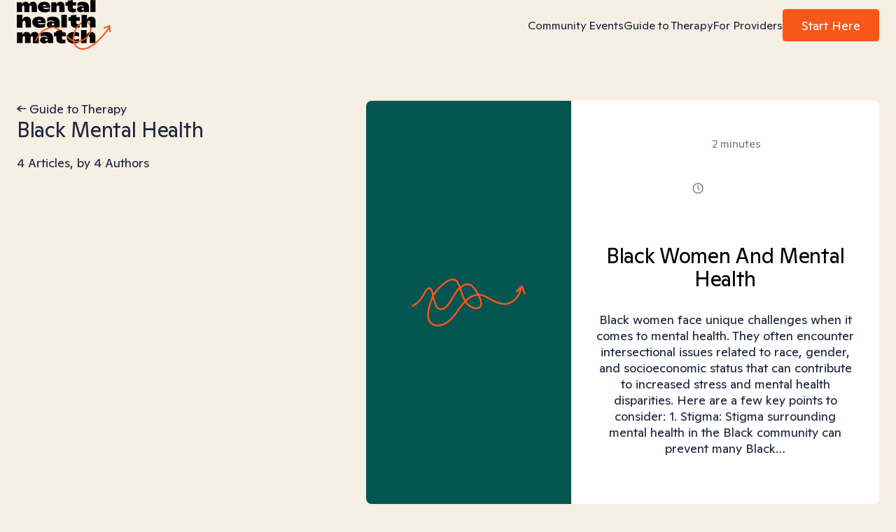

--- FILE ---
content_type: text/html; charset=UTF-8
request_url: https://mentalhealthmatch.com/articles/category/black-mental-health
body_size: 13572
content:
<!DOCTYPE html>
<html lang="en-US">
<head>
    <meta charset="UTF-8">
<script type="text/javascript">
/* <![CDATA[ */
var gform;gform||(document.addEventListener("gform_main_scripts_loaded",function(){gform.scriptsLoaded=!0}),document.addEventListener("gform/theme/scripts_loaded",function(){gform.themeScriptsLoaded=!0}),window.addEventListener("DOMContentLoaded",function(){gform.domLoaded=!0}),gform={domLoaded:!1,scriptsLoaded:!1,themeScriptsLoaded:!1,isFormEditor:()=>"function"==typeof InitializeEditor,callIfLoaded:function(o){return!(!gform.domLoaded||!gform.scriptsLoaded||!gform.themeScriptsLoaded&&!gform.isFormEditor()||(gform.isFormEditor()&&console.warn("The use of gform.initializeOnLoaded() is deprecated in the form editor context and will be removed in Gravity Forms 3.1."),o(),0))},initializeOnLoaded:function(o){gform.callIfLoaded(o)||(document.addEventListener("gform_main_scripts_loaded",()=>{gform.scriptsLoaded=!0,gform.callIfLoaded(o)}),document.addEventListener("gform/theme/scripts_loaded",()=>{gform.themeScriptsLoaded=!0,gform.callIfLoaded(o)}),window.addEventListener("DOMContentLoaded",()=>{gform.domLoaded=!0,gform.callIfLoaded(o)}))},hooks:{action:{},filter:{}},addAction:function(o,r,e,t){gform.addHook("action",o,r,e,t)},addFilter:function(o,r,e,t){gform.addHook("filter",o,r,e,t)},doAction:function(o){gform.doHook("action",o,arguments)},applyFilters:function(o){return gform.doHook("filter",o,arguments)},removeAction:function(o,r){gform.removeHook("action",o,r)},removeFilter:function(o,r,e){gform.removeHook("filter",o,r,e)},addHook:function(o,r,e,t,n){null==gform.hooks[o][r]&&(gform.hooks[o][r]=[]);var d=gform.hooks[o][r];null==n&&(n=r+"_"+d.length),gform.hooks[o][r].push({tag:n,callable:e,priority:t=null==t?10:t})},doHook:function(r,o,e){var t;if(e=Array.prototype.slice.call(e,1),null!=gform.hooks[r][o]&&((o=gform.hooks[r][o]).sort(function(o,r){return o.priority-r.priority}),o.forEach(function(o){"function"!=typeof(t=o.callable)&&(t=window[t]),"action"==r?t.apply(null,e):e[0]=t.apply(null,e)})),"filter"==r)return e[0]},removeHook:function(o,r,t,n){var e;null!=gform.hooks[o][r]&&(e=(e=gform.hooks[o][r]).filter(function(o,r,e){return!!(null!=n&&n!=o.tag||null!=t&&t!=o.priority)}),gform.hooks[o][r]=e)}});
/* ]]> */
</script>

    <meta name="viewport" content="initial-scale=1, width=device-width, height=device-height, viewport-fit=cover">
    <meta name="format-detection" content="telephone=no">
        <meta name='robots' content='noindex, follow' />

<!-- Google Tag Manager for WordPress by gtm4wp.com -->
<script data-cfasync="false" data-pagespeed-no-defer>
	var gtm4wp_datalayer_name = "dataLayer";
	var dataLayer = dataLayer || [];
</script>
<!-- End Google Tag Manager for WordPress by gtm4wp.com -->		<style>img:is([sizes="auto" i], [sizes^="auto," i]) { contain-intrinsic-size: 3000px 1500px }</style>
		
	<!-- This site is optimized with the Yoast SEO plugin v25.6 - https://yoast.com/wordpress/plugins/seo/ -->
	<title>Black Mental Health Archives - Mental Health Match</title>
	<meta property="og:locale" content="en_US" />
	<meta property="og:type" content="article" />
	<meta property="og:title" content="Black Mental Health Archives - Mental Health Match" />
	<meta property="og:url" content="https://mentalhealthmatch.com/articles/category/identities-cultures/black-mental-health" />
	<meta property="og:site_name" content="Mental Health Match" />
	<meta name="twitter:card" content="summary_large_image" />
	<!-- / Yoast SEO plugin. -->


<link rel="alternate" type="application/rss+xml" title="Mental Health Match &raquo; Feed" href="https://mentalhealthmatch.com/articles/feed" />
<link rel="alternate" type="application/rss+xml" title="Mental Health Match &raquo; Comments Feed" href="https://mentalhealthmatch.com/articles/comments/feed" />
<link rel="alternate" type="application/rss+xml" title="Mental Health Match &raquo; Black Mental Health Category Feed" href="https://mentalhealthmatch.com/articles/category/identities-cultures/black-mental-health/feed" />
		<style>
			.lazyload,
			.lazyloading {
				max-width: 100%;
			}
		</style>
		<link rel='stylesheet' id='dashicons-css' href='https://mentalhealthmatch.com/articles/wp-includes/css/dashicons.min.css' type='text/css' media='all' />
<link rel='stylesheet' id='post-views-counter-frontend-css' href='https://mentalhealthmatch.com/articles/wp-content/plugins/post-views-counter/css/frontend.min.css' type='text/css' media='all' />
<link rel='stylesheet' id='wp-block-library-css' href='https://mentalhealthmatch.com/articles/wp-includes/css/dist/block-library/style.min.css' type='text/css' media='all' />
<style id='safe-svg-svg-icon-style-inline-css' type='text/css'>
.safe-svg-cover{text-align:center}.safe-svg-cover .safe-svg-inside{display:inline-block;max-width:100%}.safe-svg-cover svg{fill:currentColor;height:100%;max-height:100%;max-width:100%;width:100%}

</style>
<style id='classic-theme-styles-inline-css' type='text/css'>
/*! This file is auto-generated */
.wp-block-button__link{color:#fff;background-color:#32373c;border-radius:9999px;box-shadow:none;text-decoration:none;padding:calc(.667em + 2px) calc(1.333em + 2px);font-size:1.125em}.wp-block-file__button{background:#32373c;color:#fff;text-decoration:none}
</style>
<style id='global-styles-inline-css' type='text/css'>
:root{--wp--preset--aspect-ratio--square: 1;--wp--preset--aspect-ratio--4-3: 4/3;--wp--preset--aspect-ratio--3-4: 3/4;--wp--preset--aspect-ratio--3-2: 3/2;--wp--preset--aspect-ratio--2-3: 2/3;--wp--preset--aspect-ratio--16-9: 16/9;--wp--preset--aspect-ratio--9-16: 9/16;--wp--preset--color--black: #000000;--wp--preset--color--cyan-bluish-gray: #abb8c3;--wp--preset--color--white: #ffffff;--wp--preset--color--pale-pink: #f78da7;--wp--preset--color--vivid-red: #cf2e2e;--wp--preset--color--luminous-vivid-orange: #ff6900;--wp--preset--color--luminous-vivid-amber: #fcb900;--wp--preset--color--light-green-cyan: #7bdcb5;--wp--preset--color--vivid-green-cyan: #00d084;--wp--preset--color--pale-cyan-blue: #8ed1fc;--wp--preset--color--vivid-cyan-blue: #0693e3;--wp--preset--color--vivid-purple: #9b51e0;--wp--preset--gradient--vivid-cyan-blue-to-vivid-purple: linear-gradient(135deg,rgba(6,147,227,1) 0%,rgb(155,81,224) 100%);--wp--preset--gradient--light-green-cyan-to-vivid-green-cyan: linear-gradient(135deg,rgb(122,220,180) 0%,rgb(0,208,130) 100%);--wp--preset--gradient--luminous-vivid-amber-to-luminous-vivid-orange: linear-gradient(135deg,rgba(252,185,0,1) 0%,rgba(255,105,0,1) 100%);--wp--preset--gradient--luminous-vivid-orange-to-vivid-red: linear-gradient(135deg,rgba(255,105,0,1) 0%,rgb(207,46,46) 100%);--wp--preset--gradient--very-light-gray-to-cyan-bluish-gray: linear-gradient(135deg,rgb(238,238,238) 0%,rgb(169,184,195) 100%);--wp--preset--gradient--cool-to-warm-spectrum: linear-gradient(135deg,rgb(74,234,220) 0%,rgb(151,120,209) 20%,rgb(207,42,186) 40%,rgb(238,44,130) 60%,rgb(251,105,98) 80%,rgb(254,248,76) 100%);--wp--preset--gradient--blush-light-purple: linear-gradient(135deg,rgb(255,206,236) 0%,rgb(152,150,240) 100%);--wp--preset--gradient--blush-bordeaux: linear-gradient(135deg,rgb(254,205,165) 0%,rgb(254,45,45) 50%,rgb(107,0,62) 100%);--wp--preset--gradient--luminous-dusk: linear-gradient(135deg,rgb(255,203,112) 0%,rgb(199,81,192) 50%,rgb(65,88,208) 100%);--wp--preset--gradient--pale-ocean: linear-gradient(135deg,rgb(255,245,203) 0%,rgb(182,227,212) 50%,rgb(51,167,181) 100%);--wp--preset--gradient--electric-grass: linear-gradient(135deg,rgb(202,248,128) 0%,rgb(113,206,126) 100%);--wp--preset--gradient--midnight: linear-gradient(135deg,rgb(2,3,129) 0%,rgb(40,116,252) 100%);--wp--preset--font-size--small: 13px;--wp--preset--font-size--medium: 20px;--wp--preset--font-size--large: 36px;--wp--preset--font-size--x-large: 42px;--wp--preset--spacing--20: 0.44rem;--wp--preset--spacing--30: 0.67rem;--wp--preset--spacing--40: 1rem;--wp--preset--spacing--50: 1.5rem;--wp--preset--spacing--60: 2.25rem;--wp--preset--spacing--70: 3.38rem;--wp--preset--spacing--80: 5.06rem;--wp--preset--shadow--natural: 6px 6px 9px rgba(0, 0, 0, 0.2);--wp--preset--shadow--deep: 12px 12px 50px rgba(0, 0, 0, 0.4);--wp--preset--shadow--sharp: 6px 6px 0px rgba(0, 0, 0, 0.2);--wp--preset--shadow--outlined: 6px 6px 0px -3px rgba(255, 255, 255, 1), 6px 6px rgba(0, 0, 0, 1);--wp--preset--shadow--crisp: 6px 6px 0px rgba(0, 0, 0, 1);}:where(.is-layout-flex){gap: 0.5em;}:where(.is-layout-grid){gap: 0.5em;}body .is-layout-flex{display: flex;}.is-layout-flex{flex-wrap: wrap;align-items: center;}.is-layout-flex > :is(*, div){margin: 0;}body .is-layout-grid{display: grid;}.is-layout-grid > :is(*, div){margin: 0;}:where(.wp-block-columns.is-layout-flex){gap: 2em;}:where(.wp-block-columns.is-layout-grid){gap: 2em;}:where(.wp-block-post-template.is-layout-flex){gap: 1.25em;}:where(.wp-block-post-template.is-layout-grid){gap: 1.25em;}.has-black-color{color: var(--wp--preset--color--black) !important;}.has-cyan-bluish-gray-color{color: var(--wp--preset--color--cyan-bluish-gray) !important;}.has-white-color{color: var(--wp--preset--color--white) !important;}.has-pale-pink-color{color: var(--wp--preset--color--pale-pink) !important;}.has-vivid-red-color{color: var(--wp--preset--color--vivid-red) !important;}.has-luminous-vivid-orange-color{color: var(--wp--preset--color--luminous-vivid-orange) !important;}.has-luminous-vivid-amber-color{color: var(--wp--preset--color--luminous-vivid-amber) !important;}.has-light-green-cyan-color{color: var(--wp--preset--color--light-green-cyan) !important;}.has-vivid-green-cyan-color{color: var(--wp--preset--color--vivid-green-cyan) !important;}.has-pale-cyan-blue-color{color: var(--wp--preset--color--pale-cyan-blue) !important;}.has-vivid-cyan-blue-color{color: var(--wp--preset--color--vivid-cyan-blue) !important;}.has-vivid-purple-color{color: var(--wp--preset--color--vivid-purple) !important;}.has-black-background-color{background-color: var(--wp--preset--color--black) !important;}.has-cyan-bluish-gray-background-color{background-color: var(--wp--preset--color--cyan-bluish-gray) !important;}.has-white-background-color{background-color: var(--wp--preset--color--white) !important;}.has-pale-pink-background-color{background-color: var(--wp--preset--color--pale-pink) !important;}.has-vivid-red-background-color{background-color: var(--wp--preset--color--vivid-red) !important;}.has-luminous-vivid-orange-background-color{background-color: var(--wp--preset--color--luminous-vivid-orange) !important;}.has-luminous-vivid-amber-background-color{background-color: var(--wp--preset--color--luminous-vivid-amber) !important;}.has-light-green-cyan-background-color{background-color: var(--wp--preset--color--light-green-cyan) !important;}.has-vivid-green-cyan-background-color{background-color: var(--wp--preset--color--vivid-green-cyan) !important;}.has-pale-cyan-blue-background-color{background-color: var(--wp--preset--color--pale-cyan-blue) !important;}.has-vivid-cyan-blue-background-color{background-color: var(--wp--preset--color--vivid-cyan-blue) !important;}.has-vivid-purple-background-color{background-color: var(--wp--preset--color--vivid-purple) !important;}.has-black-border-color{border-color: var(--wp--preset--color--black) !important;}.has-cyan-bluish-gray-border-color{border-color: var(--wp--preset--color--cyan-bluish-gray) !important;}.has-white-border-color{border-color: var(--wp--preset--color--white) !important;}.has-pale-pink-border-color{border-color: var(--wp--preset--color--pale-pink) !important;}.has-vivid-red-border-color{border-color: var(--wp--preset--color--vivid-red) !important;}.has-luminous-vivid-orange-border-color{border-color: var(--wp--preset--color--luminous-vivid-orange) !important;}.has-luminous-vivid-amber-border-color{border-color: var(--wp--preset--color--luminous-vivid-amber) !important;}.has-light-green-cyan-border-color{border-color: var(--wp--preset--color--light-green-cyan) !important;}.has-vivid-green-cyan-border-color{border-color: var(--wp--preset--color--vivid-green-cyan) !important;}.has-pale-cyan-blue-border-color{border-color: var(--wp--preset--color--pale-cyan-blue) !important;}.has-vivid-cyan-blue-border-color{border-color: var(--wp--preset--color--vivid-cyan-blue) !important;}.has-vivid-purple-border-color{border-color: var(--wp--preset--color--vivid-purple) !important;}.has-vivid-cyan-blue-to-vivid-purple-gradient-background{background: var(--wp--preset--gradient--vivid-cyan-blue-to-vivid-purple) !important;}.has-light-green-cyan-to-vivid-green-cyan-gradient-background{background: var(--wp--preset--gradient--light-green-cyan-to-vivid-green-cyan) !important;}.has-luminous-vivid-amber-to-luminous-vivid-orange-gradient-background{background: var(--wp--preset--gradient--luminous-vivid-amber-to-luminous-vivid-orange) !important;}.has-luminous-vivid-orange-to-vivid-red-gradient-background{background: var(--wp--preset--gradient--luminous-vivid-orange-to-vivid-red) !important;}.has-very-light-gray-to-cyan-bluish-gray-gradient-background{background: var(--wp--preset--gradient--very-light-gray-to-cyan-bluish-gray) !important;}.has-cool-to-warm-spectrum-gradient-background{background: var(--wp--preset--gradient--cool-to-warm-spectrum) !important;}.has-blush-light-purple-gradient-background{background: var(--wp--preset--gradient--blush-light-purple) !important;}.has-blush-bordeaux-gradient-background{background: var(--wp--preset--gradient--blush-bordeaux) !important;}.has-luminous-dusk-gradient-background{background: var(--wp--preset--gradient--luminous-dusk) !important;}.has-pale-ocean-gradient-background{background: var(--wp--preset--gradient--pale-ocean) !important;}.has-electric-grass-gradient-background{background: var(--wp--preset--gradient--electric-grass) !important;}.has-midnight-gradient-background{background: var(--wp--preset--gradient--midnight) !important;}.has-small-font-size{font-size: var(--wp--preset--font-size--small) !important;}.has-medium-font-size{font-size: var(--wp--preset--font-size--medium) !important;}.has-large-font-size{font-size: var(--wp--preset--font-size--large) !important;}.has-x-large-font-size{font-size: var(--wp--preset--font-size--x-large) !important;}
:where(.wp-block-post-template.is-layout-flex){gap: 1.25em;}:where(.wp-block-post-template.is-layout-grid){gap: 1.25em;}
:where(.wp-block-columns.is-layout-flex){gap: 2em;}:where(.wp-block-columns.is-layout-grid){gap: 2em;}
:root :where(.wp-block-pullquote){font-size: 1.5em;line-height: 1.6;}
</style>
<link rel='stylesheet' id='miniorange-api-authentication-css' href='https://mentalhealthmatch.com/articles/wp-content/plugins/wp-rest-api-authentication-custom-jwt-authentication/public/css/miniorange-api-authentication-public.css' type='text/css' media='all' />
<link rel='stylesheet' id='ppress-frontend-css' href='https://mentalhealthmatch.com/articles/wp-content/plugins/wp-user-avatar/assets/css/frontend.min.css' type='text/css' media='all' />
<link rel='stylesheet' id='ppress-flatpickr-css' href='https://mentalhealthmatch.com/articles/wp-content/plugins/wp-user-avatar/assets/flatpickr/flatpickr.min.css' type='text/css' media='all' />
<link rel='stylesheet' id='ppress-select2-css' href='https://mentalhealthmatch.com/articles/wp-content/plugins/wp-user-avatar/assets/select2/select2.min.css' type='text/css' media='all' />
<link rel='stylesheet' id='am_markup-template-markup-css-root-css-css' href='https://mentalhealthmatch.com/articles/wp-content/themes/mental-health/markup-template/markup/css/root.css' type='text/css' media='all' />
<link rel='stylesheet' id='am_markup-template-markup-css-style-css-css' href='https://mentalhealthmatch.com/articles/wp-content/themes/mental-health/markup-template/markup/css/style.css' type='text/css' media='all' />
<link rel='stylesheet' id='am_wp-assets-css-style-wp-css-css' href='https://mentalhealthmatch.com/articles/wp-content/themes/mental-health/wp-assets/css/style-wp.css' type='text/css' media='all' />
<script type="text/javascript" src="https://mentalhealthmatch.com/articles/wp-includes/js/jquery/jquery.min.js" id="jquery-core-js"></script>
<script type="text/javascript" src="https://mentalhealthmatch.com/articles/wp-content/plugins/wp-rest-api-authentication-custom-jwt-authentication/public/js/miniorange-api-authentication-public.js" id="miniorange-api-authentication-js"></script>
<script type="text/javascript" src="https://mentalhealthmatch.com/articles/wp-content/plugins/wp-user-avatar/assets/flatpickr/flatpickr.min.js" id="ppress-flatpickr-js"></script>
<script type="text/javascript" src="https://mentalhealthmatch.com/articles/wp-content/plugins/wp-user-avatar/assets/select2/select2.min.js" id="ppress-select2-js"></script>
<link rel="https://api.w.org/" href="https://mentalhealthmatch.com/articles/wp-json/" /><link rel="alternate" title="JSON" type="application/json" href="https://mentalhealthmatch.com/articles/wp-json/wp/v2/categories/196" /><link rel="EditURI" type="application/rsd+xml" title="RSD" href="https://mentalhealthmatch.com/articles/xmlrpc.php?rsd" />
<meta name="generator" content="WordPress 6.6.4" />
<link rel="preconnect" href="https://storage.googleapis.com"><link rel="preconnect" href="https://cdnjs.cloudflare.com">
<!-- Google Tag Manager for WordPress by gtm4wp.com -->
<!-- GTM Container placement set to manual -->
<script data-cfasync="false" data-pagespeed-no-defer>
	var dataLayer_content = {"pagePostType":"post","pagePostType2":"category-post","pageCategory":["black-mental-health","identities-cultures"]};
	dataLayer.push( dataLayer_content );
</script>
<script data-cfasync="false" data-pagespeed-no-defer>
(function(w,d,s,l,i){w[l]=w[l]||[];w[l].push({'gtm.start':
new Date().getTime(),event:'gtm.js'});var f=d.getElementsByTagName(s)[0],
j=d.createElement(s),dl=l!='dataLayer'?'&l='+l:'';j.async=true;j.src=
'//www.googletagmanager.com/gtm.js?id='+i+dl;f.parentNode.insertBefore(j,f);
})(window,document,'script','dataLayer','GTM-WNDR26Z');
</script>
<!-- End Google Tag Manager for WordPress by gtm4wp.com -->		<script>
			document.documentElement.className = document.documentElement.className.replace('no-js', 'js');
		</script>
				<style>
			.no-js img.lazyload {
				display: none;
			}

			figure.wp-block-image img.lazyloading {
				min-width: 150px;
			}

			.lazyload,
			.lazyloading {
				--smush-placeholder-width: 100px;
				--smush-placeholder-aspect-ratio: 1/1;
				width: var(--smush-image-width, var(--smush-placeholder-width)) !important;
				aspect-ratio: var(--smush-image-aspect-ratio, var(--smush-placeholder-aspect-ratio)) !important;
			}

						.lazyload, .lazyloading {
				opacity: 0;
			}

			.lazyloaded {
				opacity: 1;
				transition: opacity 200ms;
				transition-delay: 0ms;
			}

					</style>
		<link rel="icon" href="https://mentalhealthmatch.com/articles/wp-content/uploads/2024/07/cropped-mhm-submark_beige-orange-2-32x32.jpg" sizes="32x32" />
<link rel="icon" href="https://mentalhealthmatch.com/articles/wp-content/uploads/2024/07/cropped-mhm-submark_beige-orange-2-192x192.jpg" sizes="192x192" />
<link rel="apple-touch-icon" href="https://mentalhealthmatch.com/articles/wp-content/uploads/2024/07/cropped-mhm-submark_beige-orange-2-180x180.jpg" />
<meta name="msapplication-TileImage" content="https://mentalhealthmatch.com/articles/wp-content/uploads/2024/07/cropped-mhm-submark_beige-orange-2-270x270.jpg" />
    </head>
<body class="bg-beige">
<div class="wrapper">
    <header id="header" class="header">
        <div class="container _lg">
            <div class="header-grid">

                                    <a class="header-logo" href="https://mentalhealthmatch.com/">
                                                <img data-src="https://mentalhealthmatch.com/articles/wp-content/uploads/2024/02/logo01.svg" alt="Mental Health Match" src="[data-uri]" class="lazyload">
                        <img data-src="https://mentalhealthmatch.com/articles/wp-content/uploads/2024/07/logo01-white.svg" alt="" class="logo-white lazyload" src="[data-uri]">
                    </a>
                                <div class="header-nav">
                    <div class="header-nav__inner">
                                                    <div id="mainmenu">
                                <ul id="menu-main" class="menu"><li id="menu-item-18522" class="menu-item menu-item-type-custom menu-item-object-custom menu-item-18522"><a href="https://mentalhealthmatch.com/workshops?utm_source=mhm&#038;utm_medium=nav">Community Events</a></li>
<li id="menu-item-17519" class="menu-item menu-item-type-custom menu-item-object-custom menu-item-17519"><a href="https://mentalhealthmatch.com/articles">Guide to Therapy</a></li>
<li id="menu-item-17110" class="menu-item menu-item-type-custom menu-item-object-custom menu-item-17110"><a href="https://mentalhealthmatch.com/for-therapists">For Providers</a></li>
<li id="menu-item-16741" class="btn-item menu-item menu-item-type-custom menu-item-object-custom menu-item-16741"><a href="https://mentalhealthmatch.com/search/start">Start Here</a></li>
</ul>                            </div>
                                            </div>
                </div>
                <button type="button" class="nav-opener">Open menu</button>
            </div>
        </div>
    </header>
    <main class="main">
    <div class="container _lg">
        <div class="grid-side">
            <aside class="grid-side__sidebar">
                <div class="grid-side__sidebar-content">
                    <a href="https://mentalhealthmatch.com/articles/" class="btn-back">Guide to Therapy</a>
                    <div class="wd">
                        <h1 class="h3 wd-title">Black Mental Health</h1>
                        <div class="wd-content">
                            <p></p>
                            4 Articles, by 4 Authors                        </div>
                    </div>
                </div>
            </aside>
            <div class="grid-side__main">


                <section class="hero _pb-md" data-animate-hero="">
                    <div class="grid-cards _featured _two-col" data-animate-stacks="">
                                                        
                                    <a href="https://mentalhealthmatch.com/articles/black-women-and-mental-health" class="card-hz" data-bg="green">
                                        <div class="card-hz-img"><img data-src="https://mentalhealthmatch.com/articles/wp-content/uploads/2024/07/Frame-22.svg" alt="" src="[data-uri]" class="lazyload"></div>
                                        <div class="card-hz-content">
                                            <div class="card-hz-content__inner">
											<span class="card-time">
												<svg class="icon">
													<use xlink:href="https://mentalhealthmatch.com/articles/wp-content/themes/mental-health/markup-template/markup/img/sprite.svg#clock"></use>
												</svg>
												2 minutes											</span>
                                                <p class="h3 card-hz-title">Black Women And Mental Health</p>
                                                <div class="card-hz-content__text">
                                                    <p><p>Black women face unique challenges when it comes to mental health. They often encounter intersectional issues related to race, gender, and socioeconomic status that can contribute to increased stress and mental health disparities. Here are a few key points to consider: 1. Stigma: Stigma surrounding mental health in the Black community can prevent many Black&#8230;</p>
</p>
                                                </div>
                                            </div>
                                        </div>
                                    </a>
                                
                                                                                                    <a href="https://mentalhealthmatch.com/articles/self-care-strategies-for-dealing-with-racial-trauma" class="card"
                                       data-bg="blue">
                                        <div class="card-content">
                                            <div class="card-img"><img data-src="https://mentalhealthmatch.com/articles/wp-content/uploads/2023/07/Frame-22.svg" alt="" src="[data-uri]" class="lazyload"></div>
                                            <p class="h3 card-title"><span>Self-Care Strategies for Dealing with Racial Trauma</span></p>
                                        </div>
                                    </a>

                                
                                                                                                    <a href="https://mentalhealthmatch.com/articles/black-community-mental-health" class="card"
                                       data-bg="blue">
                                        <div class="card-content">
                                            <div class="card-img"><img data-src="https://mentalhealthmatch.com/articles/wp-content/uploads/2024/07/Frame-22.svg" alt="" src="[data-uri]" class="lazyload"></div>
                                            <p class="h3 card-title"><span>The Power of Black Community on Mental Health</span></p>
                                        </div>
                                    </a>

                                
                                                                                                    <a href="https://mentalhealthmatch.com/articles/women-of-color-beat-burnout" class="card"
                                       data-bg="blue">
                                        <div class="card-content">
                                            <div class="card-img"><img data-src="https://mentalhealthmatch.com/articles/wp-content/uploads/2024/07/Frame-19.svg" alt="" src="[data-uri]" class="lazyload"></div>
                                            <p class="h3 card-title"><span>How Women of Color can Beat Burnout.</span></p>
                                        </div>
                                    </a>

                                
                                                    </div>
                </section>


                
                                        <section class="section-nl _py-xl" data-animate-section="">
        <div class="container _sm">
            <div class="newsletter">
                <div class="h3 newsletter__title">
                    <p>Want regular therapy tips?<br />
Subscribe to get new posts in your inbox.</p>
                </div>
                <div class="newsletter__grid">
                <div class='gf_browser_chrome gform_wrapper gravity-theme gform-theme--no-framework' data-form-theme='gravity-theme' data-form-index='0' id='gform_wrapper_1' ><div id='gf_1' class='gform_anchor' tabindex='-1'></div><form method='post' enctype='multipart/form-data' target='gform_ajax_frame_1' id='gform_1'  action='/category/black-mental-health#gf_1' data-formid='1' novalidate>
                        <div class='gform-body gform_body'><div id='gform_fields_1' class='gform_fields top_label form_sublabel_below description_below validation_below'><div id="field_1_3" class="gfield gfield--type-honeypot gform_validation_container field_sublabel_below gfield--has-description field_description_below field_validation_below gfield_visibility_visible"  ><label class='gfield_label gform-field-label' for='input_1_3'>Email</label><div class='ginput_container'><input name='input_3' id='input_1_3' type='text' value='' autocomplete='new-password'/></div><div class='gfield_description' id='gfield_description_1_3'>This field is for validation purposes and should be left unchanged.</div></div><div id="field_1_2" class="gfield gfield--type-email gfield--input-type-email gfield--width-five-sixths gfield_contains_required field_sublabel_below gfield--no-description field_description_below hidden_label field_validation_below gfield_visibility_visible"  ><label class='gfield_label gform-field-label' for='input_1_2'>Email<span class="gfield_required"><span class="gfield_required gfield_required_text">(Required)</span></span></label><div class='ginput_container ginput_container_email'>
                            <input name='input_2' id='input_1_2' type='email' value='' class='large'   placeholder='Type your email...' aria-required="true" aria-invalid="false"  />
                        </div></div><div id="field_submit" class="gfield gfield--type-submit gfield--width-one-sixth field_sublabel_below gfield--no-description field_description_below field_validation_below gfield_visibility_visible"  data-field-class="gform_editor_submit_container" data-field-position="inline" ><input type='submit' id='gform_submit_button_1' class='gform-button gform-button--white  button' onclick='gform.submission.handleButtonClick(this);' data-submission-type='submit' value='Subscribe'  /></div></div></div>
        <div class='gform-footer gform_footer top_label'>  <input type='hidden' name='gform_ajax' value='form_id=1&amp;title=&amp;description=&amp;tabindex=0&amp;theme=gravity-theme&amp;styles=[]&amp;hash=93f3f8ac8521da695599358310a38de9' />
            <input type='hidden' class='gform_hidden' name='gform_submission_method' data-js='gform_submission_method_1' value='iframe' />
            <input type='hidden' class='gform_hidden' name='gform_theme' data-js='gform_theme_1' id='gform_theme_1' value='gravity-theme' />
            <input type='hidden' class='gform_hidden' name='gform_style_settings' data-js='gform_style_settings_1' id='gform_style_settings_1' value='[]' />
            <input type='hidden' class='gform_hidden' name='is_submit_1' value='1' />
            <input type='hidden' class='gform_hidden' name='gform_submit' value='1' />
            
            <input type='hidden' class='gform_hidden' name='gform_unique_id' value='' />
            <input type='hidden' class='gform_hidden' name='state_1' value='WyJbXSIsImFmNjI0NjI0YWJiNzgwMWJhOTZiOWI4MGNmNWM3MzFkIl0=' />
            <input type='hidden' autocomplete='off' class='gform_hidden' name='gform_target_page_number_1' id='gform_target_page_number_1' value='0' />
            <input type='hidden' autocomplete='off' class='gform_hidden' name='gform_source_page_number_1' id='gform_source_page_number_1' value='1' />
            <input type='hidden' name='gform_field_values' value='' />
            
        </div>
                        </form>
                        </div>
		                <iframe style='display:none;width:0px;height:0px;' src='about:blank' name='gform_ajax_frame_1' id='gform_ajax_frame_1' title='This iframe contains the logic required to handle Ajax powered Gravity Forms.'></iframe>
		                <script type="text/javascript">
/* <![CDATA[ */
 gform.initializeOnLoaded( function() {gformInitSpinner( 1, 'https://mentalhealthmatch.com/articles/wp-content/plugins/gravityforms/images/spinner.svg', true );jQuery('#gform_ajax_frame_1').on('load',function(){var contents = jQuery(this).contents().find('*').html();var is_postback = contents.indexOf('GF_AJAX_POSTBACK') >= 0;if(!is_postback){return;}var form_content = jQuery(this).contents().find('#gform_wrapper_1');var is_confirmation = jQuery(this).contents().find('#gform_confirmation_wrapper_1').length > 0;var is_redirect = contents.indexOf('gformRedirect(){') >= 0;var is_form = form_content.length > 0 && ! is_redirect && ! is_confirmation;var mt = parseInt(jQuery('html').css('margin-top'), 10) + parseInt(jQuery('body').css('margin-top'), 10) + 100;if(is_form){jQuery('#gform_wrapper_1').html(form_content.html());if(form_content.hasClass('gform_validation_error')){jQuery('#gform_wrapper_1').addClass('gform_validation_error');} else {jQuery('#gform_wrapper_1').removeClass('gform_validation_error');}setTimeout( function() { /* delay the scroll by 50 milliseconds to fix a bug in chrome */ jQuery(document).scrollTop(jQuery('#gform_wrapper_1').offset().top - mt); }, 50 );if(window['gformInitDatepicker']) {gformInitDatepicker();}if(window['gformInitPriceFields']) {gformInitPriceFields();}var current_page = jQuery('#gform_source_page_number_1').val();gformInitSpinner( 1, 'https://mentalhealthmatch.com/articles/wp-content/plugins/gravityforms/images/spinner.svg', true );jQuery(document).trigger('gform_page_loaded', [1, current_page]);window['gf_submitting_1'] = false;}else if(!is_redirect){var confirmation_content = jQuery(this).contents().find('.GF_AJAX_POSTBACK').html();if(!confirmation_content){confirmation_content = contents;}jQuery('#gform_wrapper_1').replaceWith(confirmation_content);jQuery(document).scrollTop(jQuery('#gf_1').offset().top - mt);jQuery(document).trigger('gform_confirmation_loaded', [1]);window['gf_submitting_1'] = false;wp.a11y.speak(jQuery('#gform_confirmation_message_1').text());}else{jQuery('#gform_1').append(contents);if(window['gformRedirect']) {gformRedirect();}}jQuery(document).trigger("gform_pre_post_render", [{ formId: "1", currentPage: "current_page", abort: function() { this.preventDefault(); } }]);        if (event && event.defaultPrevented) {                return;        }        const gformWrapperDiv = document.getElementById( "gform_wrapper_1" );        if ( gformWrapperDiv ) {            const visibilitySpan = document.createElement( "span" );            visibilitySpan.id = "gform_visibility_test_1";            gformWrapperDiv.insertAdjacentElement( "afterend", visibilitySpan );        }        const visibilityTestDiv = document.getElementById( "gform_visibility_test_1" );        let postRenderFired = false;        function triggerPostRender() {            if ( postRenderFired ) {                return;            }            postRenderFired = true;            gform.core.triggerPostRenderEvents( 1, current_page );            if ( visibilityTestDiv ) {                visibilityTestDiv.parentNode.removeChild( visibilityTestDiv );            }        }        function debounce( func, wait, immediate ) {            var timeout;            return function() {                var context = this, args = arguments;                var later = function() {                    timeout = null;                    if ( !immediate ) func.apply( context, args );                };                var callNow = immediate && !timeout;                clearTimeout( timeout );                timeout = setTimeout( later, wait );                if ( callNow ) func.apply( context, args );            };        }        const debouncedTriggerPostRender = debounce( function() {            triggerPostRender();        }, 200 );        if ( visibilityTestDiv && visibilityTestDiv.offsetParent === null ) {            const observer = new MutationObserver( ( mutations ) => {                mutations.forEach( ( mutation ) => {                    if ( mutation.type === 'attributes' && visibilityTestDiv.offsetParent !== null ) {                        debouncedTriggerPostRender();                        observer.disconnect();                    }                });            });            observer.observe( document.body, {                attributes: true,                childList: false,                subtree: true,                attributeFilter: [ 'style', 'class' ],            });        } else {            triggerPostRender();        }    } );} ); 
/* ]]> */
</script>
</div>
            </div>
        </div>
    </section>
                

                            </div>
        </div>
    </div>
    <section data-animate-section="">
    <div class="container">
        <div class="cta bg-blue color-beige">
            <div class="cta-content">
                <div class="cta-img">
                    <img data-src="https://mentalhealthmatch.com/articles/wp-content/themes/mental-health/markup-template/markup/img/logo-sm01.svg"
                         alt="logo" src="[data-uri]" class="lazyload">
                </div>
                                    <h2 class="cta-title">Ready to find your therapist?</h2>
                                                    <div class="cta-text">
                        <p>We’ve helped over 1 million people begin their therapy journey.</p>
                    </div>
                                                    <div class="cta-btn">
                        <a class="btn _lg" href="https://mentalhealthmatch.com/search/start" >Start Here</a>
                    </div>
                            </div>
        </div>
    </div>
</section>
</main>
<footer class="footer bg-beige">
    <div class="container _lg">
        <div class="f-grid">
            <div class="f-grid__col">
                <a href="https://mentalhealthmatch.com/" class="footer-logo">
                                            <picture>
                                                            <source media="(max-width: 1023px)" data-srcset="https://mentalhealthmatch.com/articles/wp-content/uploads/2024/02/logo01-ext.svg">
                                                        <img data-src="https://mentalhealthmatch.com/articles/wp-content/uploads/2024/02/logo01.svg" alt="Mental Health Match" src="[data-uri]" class="lazyload">
                        </picture>
                                    </a>
            </div>
            <div class="f-grid__col">
                <p class="h6 f-title">For Therapy Seekers</p>
                <ul class="f-list">
                                    <li>
                        <a href="https://mentalhealthmatch.com/workshops?utm_source=mhm&#038;utm_medium=footer" 0=""   >Community Events</a>                    </li>
                                    <li>
                        <a href="https://mentalhealthmatch.com/articles" 0=""   >Guide to Therapy</a>                    </li>
                                    <li>
                        <a href="https://mentalhealthmatch.com/browse-therapists" 0=""   >Therapist Directory</a>                    </li>
                                    <li>
                        <a href="https://mentalhealthmatch.com/consumer-tos" 0=""   >Terms of Service</a>                    </li>
                                    <li>
                                            </li>
                                </ul>
            </div>
            <div class="f-grid__col">
                <p class="h6 f-title">For Therapists</p>
                <ul class="f-list">
                                            <li>
                            <a href="https://mentalhealthmatch.com/therapist/register" 0=""   >Join MHM</a>                        </li>
                                            <li>
                            <a href="https://mentalhealthmatch.com/therapist/login" 0=""   >Therapist Login</a>                        </li>
                                            <li>
                            <a href="https://mentalhealthmatch.com/terms/therapist-tos" 0=""   >Terms of Service</a>                        </li>
                                    </ul>
            </div>
            <div class="f-grid__col">
                <p class="h6 f-title">Mental Health Match</p>
                <ul class="f-list">
                                            <li>
                            <a href="https://mentalhealthmatch.com/our-mission" 0=""   >Mission</a>                        </li>
                                            <li>
                            <a href="https://mentalhealthmatch.com/our-story" 0=""   >Our Story</a>                        </li>
                                            <li>
                            <a href="https://mentalhealthmatch.zendesk.com/hc/en-us" 0=""   >FAQs</a>                        </li>
                                            <li>
                            <a href="https://mentalhealthmatch.com/terms/privacy" 0=""   >Privacy Policy</a>                        </li>
                                    </ul>
            </div>
            <div class="f-grid__col">
                <p class="h6 f-title">Social</p>
                <ul class="f-list">
                                            <li>
                            <a href="https://www.facebook.com/MentalHealthMatch" 0=""  target="_blank" >Facebook</a>                        </li>
                                            <li>
                            <a href="https://www.instagram.com/mentalhealthmatch" 0=""  target="_blank" >Instagram</a>                        </li>
                                            <li>
                            <a href="https://www.tiktok.com/@mentalhealthmatch?lang=en" 0=""   >TikTok</a>                        </li>
                                            <li>
                            <a href="https://www.linkedin.com/company/mental-health-match" 0=""  target="_blank" >LinkedIn</a>                        </li>
                                    </ul>
            </div>
        </div>
                    <div class="f-bottom" style="text-align: center; margin-top: 25px;">
                <p class="h6 f-title">The best way to find a therapist near you.</p>
            </div>
                
    </div>
</footer>
</div>
<link rel='stylesheet' id='gform_basic-css' href='https://mentalhealthmatch.com/articles/wp-content/plugins/gravityforms/assets/css/dist/basic.min.css' type='text/css' media='all' />
<script type="text/javascript" id="ppress-frontend-script-js-extra">
/* <![CDATA[ */
var pp_ajax_form = {"ajaxurl":"https:\/\/mentalhealthmatch.com/articles\/wp-admin\/admin-ajax.php","confirm_delete":"Are you sure?","deleting_text":"Deleting...","deleting_error":"An error occurred. Please try again.","nonce":"da904d49e0","disable_ajax_form":"false","is_checkout":"0","is_checkout_tax_enabled":"0","is_checkout_autoscroll_enabled":"true"};
/* ]]> */
</script>
<script type="text/javascript" src="https://mentalhealthmatch.com/articles/wp-content/plugins/wp-user-avatar/assets/js/frontend.min.js" id="ppress-frontend-script-js"></script>
<script type="text/javascript" src="https://mentalhealthmatch.com/articles/wp-content/plugins/duracelltomi-google-tag-manager/dist/js/gtm4wp-form-move-tracker.js" id="gtm4wp-form-move-tracker-js"></script>
<script type="text/javascript" src="https://mentalhealthmatch.com/articles/wp-content/themes/mental-health/markup-template/markup/js/jquery.main.js" id="am_markup-template-markup-js-jquery-main-js-js"></script>
<script type="text/javascript" src="https://mentalhealthmatch.com/articles/wp-content/themes/mental-health/wp-assets/js/general.js" id="am_wp-assets-js-general-js-js"></script>
<script type="text/javascript" id="smush-lazy-load-js-before">
/* <![CDATA[ */
var smushLazyLoadOptions = {"autoResizingEnabled":false,"autoResizeOptions":{"precision":5,"skipAutoWidth":true}};
/* ]]> */
</script>
<script type="text/javascript" src="https://mentalhealthmatch.com/articles/wp-content/plugins/wp-smush-pro/app/assets/js/smush-lazy-load.min.js" id="smush-lazy-load-js"></script>
<script type="text/javascript" id="fifu-image-js-js-extra">
/* <![CDATA[ */
var fifuImageVars = {"fifu_lazy":"","fifu_should_crop":"","fifu_should_crop_with_theme_sizes":"","fifu_slider":"","fifu_hover_selected":"","fifu_hover_selector":"","fifu_is_front_page":"","fifu_hover":"","fifu_is_shop":"","fifu_crop_selectors":"","fifu_fit":"cover","fifu_crop_ratio":"4:3","fifu_crop_default":"div[id^='post'],.fifu-slider,ul.products,div.products,div.product-thumbnails,ol.flex-control-nav.flex-control-thumbs","fifu_crop_ignore_parent":"a.lSPrev,a.lSNext,","fifu_woo_lbox_enabled":"1","fifu_woo_zoom":"inline","fifu_is_product":"","fifu_error_url":"","fifu_crop_delay":"0","fifu_is_flatsome_active":"","fifu_rest_url":"https:\/\/mentalhealthmatch.com/articles\/wp-json\/","fifu_nonce":"772e6359ab"};
/* ]]> */
</script>
<script type="text/javascript" src="https://mentalhealthmatch.com/articles/wp-content/plugins/fifu-premium/includes/html/js/image.js" id="fifu-image-js-js"></script>
<script type="text/javascript" src="https://mentalhealthmatch.com/articles/wp-includes/js/dist/dom-ready.min.js" id="wp-dom-ready-js"></script>
<script type="text/javascript" src="https://mentalhealthmatch.com/articles/wp-includes/js/dist/hooks.min.js" id="wp-hooks-js"></script>
<script type="text/javascript" src="https://mentalhealthmatch.com/articles/wp-includes/js/dist/i18n.min.js" id="wp-i18n-js"></script>
<script type="text/javascript" id="wp-i18n-js-after">
/* <![CDATA[ */
wp.i18n.setLocaleData( { 'text direction\u0004ltr': [ 'ltr' ] } );
/* ]]> */
</script>
<script type="text/javascript" src="https://mentalhealthmatch.com/articles/wp-includes/js/dist/a11y.min.js" id="wp-a11y-js"></script>
<script type="text/javascript" defer='defer' src="https://mentalhealthmatch.com/articles/wp-content/plugins/gravityforms/js/jquery.json.min.js" id="gform_json-js"></script>
<script type="text/javascript" id="gform_gravityforms-js-extra">
/* <![CDATA[ */
var gform_i18n = {"datepicker":{"days":{"monday":"Mo","tuesday":"Tu","wednesday":"We","thursday":"Th","friday":"Fr","saturday":"Sa","sunday":"Su"},"months":{"january":"January","february":"February","march":"March","april":"April","may":"May","june":"June","july":"July","august":"August","september":"September","october":"October","november":"November","december":"December"},"firstDay":1,"iconText":"Select date"}};
var gf_legacy_multi = [];
var gform_gravityforms = {"strings":{"invalid_file_extension":"This type of file is not allowed. Must be one of the following:","delete_file":"Delete this file","in_progress":"in progress","file_exceeds_limit":"File exceeds size limit","illegal_extension":"This type of file is not allowed.","max_reached":"Maximum number of files reached","unknown_error":"There was a problem while saving the file on the server","currently_uploading":"Please wait for the uploading to complete","cancel":"Cancel","cancel_upload":"Cancel this upload","cancelled":"Cancelled","error":"Error","message":"Message"},"vars":{"images_url":"https:\/\/mentalhealthmatch.com/articles\/wp-content\/plugins\/gravityforms\/images"}};
var gf_global = {"gf_currency_config":{"name":"U.S. Dollar","symbol_left":"$","symbol_right":"","symbol_padding":"","thousand_separator":",","decimal_separator":".","decimals":2,"code":"USD"},"base_url":"https:\/\/mentalhealthmatch.com/articles\/wp-content\/plugins\/gravityforms","number_formats":[],"spinnerUrl":"https:\/\/mentalhealthmatch.com/articles\/wp-content\/plugins\/gravityforms\/images\/spinner.svg","version_hash":"c3bf807d961e39f01f8b48565c9048b1","strings":{"newRowAdded":"New row added.","rowRemoved":"Row removed","formSaved":"The form has been saved.  The content contains the link to return and complete the form."}};
/* ]]> */
</script>
<script type="text/javascript" defer='defer' src="https://mentalhealthmatch.com/articles/wp-content/plugins/gravityforms/js/gravityforms.min.js" id="gform_gravityforms-js"></script>
<script type="text/javascript" defer='defer' src="https://mentalhealthmatch.com/articles/wp-content/plugins/gravityforms/js/placeholders.jquery.min.js" id="gform_placeholder-js"></script>
<script type="text/javascript" defer='defer' src="https://mentalhealthmatch.com/articles/wp-content/plugins/gravityforms/assets/js/dist/utils.min.js" id="gform_gravityforms_utils-js"></script>
<script type="text/javascript" defer='defer' src="https://mentalhealthmatch.com/articles/wp-content/plugins/gravityforms/assets/js/dist/vendor-theme.min.js" id="gform_gravityforms_theme_vendors-js"></script>
<script type="text/javascript" id="gform_gravityforms_theme-js-extra">
/* <![CDATA[ */
var gform_theme_config = {"common":{"form":{"honeypot":{"version_hash":"c3bf807d961e39f01f8b48565c9048b1"},"ajax":{"ajaxurl":"https:\/\/mentalhealthmatch.com/articles\/wp-admin\/admin-ajax.php","ajax_submission_nonce":"96f6e4bbae","i18n":{"step_announcement":"Step %1$s of %2$s, %3$s","unknown_error":"There was an unknown error processing your request. Please try again."}}}},"hmr_dev":"","public_path":"https:\/\/mentalhealthmatch.com/articles\/wp-content\/plugins\/gravityforms\/assets\/js\/dist\/","config_nonce":"0ce6257008"};
/* ]]> */
</script>
<script type="text/javascript" defer='defer' src="https://mentalhealthmatch.com/articles/wp-content/plugins/gravityforms/assets/js/dist/scripts-theme.min.js" id="gform_gravityforms_theme-js"></script>
<script type="text/javascript">
/* <![CDATA[ */
 gform.initializeOnLoaded( function() { jQuery(document).on('gform_post_render', function(event, formId, currentPage){if(formId == 1) {if(typeof Placeholders != 'undefined'){
                        Placeholders.enable();
                    }} } );jQuery(document).on('gform_post_conditional_logic', function(event, formId, fields, isInit){} ) } ); 
/* ]]> */
</script>
<script type="text/javascript">
/* <![CDATA[ */
 gform.initializeOnLoaded( function() {jQuery(document).trigger("gform_pre_post_render", [{ formId: "1", currentPage: "1", abort: function() { this.preventDefault(); } }]);        if (event && event.defaultPrevented) {                return;        }        const gformWrapperDiv = document.getElementById( "gform_wrapper_1" );        if ( gformWrapperDiv ) {            const visibilitySpan = document.createElement( "span" );            visibilitySpan.id = "gform_visibility_test_1";            gformWrapperDiv.insertAdjacentElement( "afterend", visibilitySpan );        }        const visibilityTestDiv = document.getElementById( "gform_visibility_test_1" );        let postRenderFired = false;        function triggerPostRender() {            if ( postRenderFired ) {                return;            }            postRenderFired = true;            gform.core.triggerPostRenderEvents( 1, 1 );            if ( visibilityTestDiv ) {                visibilityTestDiv.parentNode.removeChild( visibilityTestDiv );            }        }        function debounce( func, wait, immediate ) {            var timeout;            return function() {                var context = this, args = arguments;                var later = function() {                    timeout = null;                    if ( !immediate ) func.apply( context, args );                };                var callNow = immediate && !timeout;                clearTimeout( timeout );                timeout = setTimeout( later, wait );                if ( callNow ) func.apply( context, args );            };        }        const debouncedTriggerPostRender = debounce( function() {            triggerPostRender();        }, 200 );        if ( visibilityTestDiv && visibilityTestDiv.offsetParent === null ) {            const observer = new MutationObserver( ( mutations ) => {                mutations.forEach( ( mutation ) => {                    if ( mutation.type === 'attributes' && visibilityTestDiv.offsetParent !== null ) {                        debouncedTriggerPostRender();                        observer.disconnect();                    }                });            });            observer.observe( document.body, {                attributes: true,                childList: false,                subtree: true,                attributeFilter: [ 'style', 'class' ],            });        } else {            triggerPostRender();        }    } ); 
/* ]]> */
</script>


    <script>
        jQuery(document).on('gform_post_render', function (event, form_id, current_page) {
            let action = location.pathname + '#gf_' + form_id;
            console.log(action)
            jQuery('#gform_' + form_id).attr('action', action);
        });
    </script>

<script defer src="https://static.cloudflareinsights.com/beacon.min.js/vcd15cbe7772f49c399c6a5babf22c1241717689176015" integrity="sha512-ZpsOmlRQV6y907TI0dKBHq9Md29nnaEIPlkf84rnaERnq6zvWvPUqr2ft8M1aS28oN72PdrCzSjY4U6VaAw1EQ==" data-cf-beacon='{"version":"2024.11.0","token":"dbb3f3926e1d48008077a90a708a45f7","server_timing":{"name":{"cfCacheStatus":true,"cfEdge":true,"cfExtPri":true,"cfL4":true,"cfOrigin":true,"cfSpeedBrain":true},"location_startswith":null}}' crossorigin="anonymous"></script>
<script defer src="https://static.cloudflareinsights.com/beacon.min.js/vcd15cbe7772f49c399c6a5babf22c1241717689176015" integrity="sha512-ZpsOmlRQV6y907TI0dKBHq9Md29nnaEIPlkf84rnaERnq6zvWvPUqr2ft8M1aS28oN72PdrCzSjY4U6VaAw1EQ==" data-cf-beacon='{"version":"2024.11.0","token":"dbb3f3926e1d48008077a90a708a45f7","server_timing":{"name":{"cfCacheStatus":true,"cfEdge":true,"cfExtPri":true,"cfL4":true,"cfOrigin":true,"cfSpeedBrain":true},"location_startswith":null}}' crossorigin="anonymous"></script>
</body>
</html>

--- FILE ---
content_type: text/css; charset=UTF-8
request_url: https://mentalhealthmatch.com/articles/wp-content/themes/mental-health/markup-template/markup/css/root.css
body_size: 171
content:
:root {
	--rem-base: 10px;
	--base-font-size: 16px;
	--base-line-height: 1.2;
	--vertical-rhythm: calc(var(--base-line-height) * 1em);
	--brand-color: #637b8c;
	--brand-color-dark: rgb(67.3117154812, 83.629707113, 95.1882845188);
	--brand-color-light: rgb(141.0669456067, 160.5983263598, 174.4330543933);
	--accent-color: #e25262;
	--accent-color-dark: rgb(198.2648514851, 33.2351485149, 51.5717821782);
	--accent-color-light: rgb(198.2648514851, 33.2351485149, 51.5717821782);
	--ff-base: ABC Ginto Normal, Arial, Helvetica Neue, Helvetica, sans-serif;
	--ff-accent: Sometimes Times, Times New Roman, Times, Baskerville, Georgia, serif;
	--duration: 0.3s;
	--easing: ease;
	--input-x: 20px;
	--gutter: 24px;
	--input-color: #4b4a4a;
	--input-placeholder-color: rgb(126.3422818792, 124.6577181208, 124.6577181208);
	--input-bg-color: white;
	--input-radius: 3px;
	--input-border-color: #eee;
	--input-focus-border-color: rgb(204.85, 204.85, 204.85);
	--form-theme-color: #637b8c;
	--checkbox-size: 18px;
	--radio-size: 18px;
	--label-fz: 13px;
	--label-color: #4b4a4a;
	--error-color: #e04562;
	--error-bg-color: rgb(249.5, 222, 227.1451612903);
	--form-col-gutter: 15px;
	--form-row-margin: 22.5px;
	--color-orange: #f95619;
	--color-orange-dark: #cd4919;
	--color-red: #be123c;
	--color-blue: #1a3090;
	--color-green: #055552;
	--color-beige: #f6efe3;
	--color-black: #000;
	--color-white: #fff;
	--color-text-pr: #01040d;
	--color-text-sc: #202841;
	--color-text-ds: #787e92;
	--h1: 3.5rem;
	--h2: 2.8rem;
	--h3: 2.2rem;
	--h4: 2rem;
	--h5: 17px;
	--h6: 16px;
	--btn-y: 10px;
	--btn-x: 20px;
	--btn-b: 1px;
	--btn-r: 3px;
	--btn-fz: 13px;
}
@media (max-width: 768px) {
	:root {
		--h1: 25px;
		--h2: 23px;
		--h3: 20px;
		--h4: 18px;
		--h5: 17px;
		--h6: 16px;
	}
}
@media (max-width: 667px) {
	:root {
		--btn-y: 1rem;
		--btn-x: 2rem;
		--btn-b: 1px;
		--btn-r: 3px;
		--btn-fz: 13px;
	}
}
@media (max-width: 479px) {
	:root {
		--gutter: 16px;
	}
}
@media (min-width: 812px) and (max-height: 414px) and (orientation: landscape) {
	:root {
		--gutter: 50px;
	}
}


--- FILE ---
content_type: text/css; charset=UTF-8
request_url: https://mentalhealthmatch.com/articles/wp-content/themes/mental-health/markup-template/markup/css/style.css
body_size: 15900
content:
@charset "UTF-8";
@font-face {
	font-family: "ABC Ginto Normal";
	src: url("../fonts/ABCGintoNormalVariable-Regular.woff2") format("woff2");
	font-weight: normal;
	font-style: normal;
	font-display: swap;
}
@font-face {
	font-family: "Sometimes Times";
	src: url("../fonts/sometimes_times_italic-webfont.woff2") format("woff2");
	font-weight: normal;
	font-style: italic;
	font-display: swap;
}
@font-face {
	font-family: "Sometimes Times";
	src: url("../fonts/sometimes_times-webfont.woff2") format("woff2");
	font-weight: normal;
	font-style: normal;
	font-display: swap;
}
@font-face {
	font-family: "Sometimes Times";
	src: url("../fonts/SometimesTimes-Medium.woff2") format("woff2");
	font-weight: 500;
	font-style: normal;
	font-display: swap;
}
/*! normalize.css v8.0.1 | MIT License | github.com/necolas/normalize.css */
/* Document
   ========================================================================== */
/**
 * 1. Correct the line height in all browsers.
 * 2. Prevent adjustments of font size after orientation changes in iOS.
 */
html {
	-webkit-text-size-adjust: 100%; /* 2 */
}

/* Sections
   ========================================================================== */
/**
 * Remove the margin in all browsers.
 */
body {
	margin: 0;
}

/**
 * Render the `main` element consistently in IE.
 */
main {
	display: block;
}

/* Grouping content
   ========================================================================== */
/**
 * 1. Add the correct box sizing in Firefox.
 * 2. Show the overflow in Edge and IE.
 */
hr {
	-webkit-box-sizing: content-box;
	        box-sizing: content-box; /* 1 */
	height: 0; /* 1 */
	overflow: visible; /* 2 */
}

/**
 * 1. Correct the inheritance and scaling of font size in all browsers.
 * 2. Correct the odd `em` font sizing in all browsers.
 */
pre {
	font-family: monospace, monospace; /* 1 */
	font-size: 1em; /* 2 */
}

/* Text-level semantics
   ========================================================================== */
/**
 * 1. Remove the bottom border in Chrome 57-
 * 2. Add the correct text decoration in Chrome, Edge, IE, Opera, and Safari.
 */
abbr[title] {
	border-bottom: none; /* 1 */
	text-decoration: underline; /* 2 */
	-webkit-text-decoration: underline dotted;
	        text-decoration: underline dotted; /* 2 */
}

/**
 * Add the correct font weight in Chrome, Edge, and Safari.
 */
b,
strong {
	font-weight: bolder;
}

/**
 * 1. Correct the inheritance and scaling of font size in all browsers.
 * 2. Correct the odd `em` font sizing in all browsers.
 */
code,
kbd,
samp {
	font-family: monospace, monospace; /* 1 */
	font-size: 1em; /* 2 */
}

/**
 * Add the correct font size in all browsers.
 */
small {
	font-size: 80%;
}

/**
 * Prevent `sub` and `sup` elements from affecting the line height in
 * all browsers.
 */
sub,
sup {
	font-size: 75%;
	line-height: 0;
	position: relative;
	vertical-align: baseline;
}

sub {
	bottom: -0.25em;
}

sup {
	top: -0.5em;
}

/* Embedded content
   ========================================================================== */
/**
 * Remove the border on images inside links in IE 10.
 */
img {
	border-style: none;
}

/* Forms
   ========================================================================== */
/**
 * 1. Change the font styles in all browsers.
 * 2. Remove the margin in Firefox and Safari.
 */
button,
input,
optgroup,
select,
textarea {
	font-family: inherit; /* 1 */
	font-size: 100%; /* 1 */
	line-height: 1.15; /* 1 */
	margin: 0; /* 2 */
}

/**
 * Show the overflow in IE.
 * 1. Show the overflow in Edge.
 */
button,
input {
	/* 1 */
	overflow: visible;
}

/**
 * Remove the inheritance of text transform in Edge, Firefox, and IE.
 * 1. Remove the inheritance of text transform in Firefox.
 */
button,
select {
	/* 1 */
	text-transform: none;
}

/**
 * Correct the inability to style clickable types in iOS and Safari.
 */
button,
[type=button],
[type=reset],
[type=submit] {
	-webkit-appearance: button;
}

/**
 * Remove the inner border and padding in Firefox.
 */
button::-moz-focus-inner,
[type=button]::-moz-focus-inner,
[type=reset]::-moz-focus-inner,
[type=submit]::-moz-focus-inner {
	border-style: none;
	padding: 0;
}

/**
 * Restore the focus styles unset by the previous rule.
 */
button:-moz-focusring,
[type=button]:-moz-focusring,
[type=reset]:-moz-focusring,
[type=submit]:-moz-focusring {
	outline: 1px dotted ButtonText;
}

/**
 * Correct the padding in Firefox.
 */
fieldset {
	padding: 0.35em 0.75em 0.625em;
}

/**
 * 1. Correct the text wrapping in Edge and IE.
 * 2. Correct the color inheritance from `fieldset` elements in IE.
 * 3. Remove the padding so developers are not caught out when they zero out
 *    `fieldset` elements in all browsers.
 */
legend {
	-webkit-box-sizing: border-box;
	        box-sizing: border-box; /* 1 */
	color: inherit; /* 2 */
	display: table; /* 1 */
	max-width: 100%; /* 1 */
	padding: 0; /* 3 */
	white-space: normal; /* 1 */
}

/**
 * Add the correct vertical alignment in Chrome, Firefox, and Opera.
 */
progress {
	vertical-align: baseline;
}

/**
 * Remove the default vertical scrollbar in IE 10+.
 */
textarea {
	overflow: auto;
}

/**
 * 1. Add the correct box sizing in IE 10.
 * 2. Remove the padding in IE 10.
 */
[type=checkbox],
[type=radio] {
	-webkit-box-sizing: border-box;
	        box-sizing: border-box; /* 1 */
	padding: 0; /* 2 */
}

/**
 * Correct the cursor style of increment and decrement buttons in Chrome.
 */
[type=number]::-webkit-inner-spin-button,
[type=number]::-webkit-outer-spin-button {
	height: auto;
}

/**
 * 1. Correct the odd appearance in Chrome and Safari.
 * 2. Correct the outline style in Safari.
 */
[type=search] {
	-webkit-appearance: textfield; /* 1 */
	outline-offset: -2px; /* 2 */
}

/**
 * Remove the inner padding in Chrome and Safari on macOS.
 */
[type=search]::-webkit-search-decoration {
	-webkit-appearance: none;
}

/**
 * 1. Correct the inability to style clickable types in iOS and Safari.
 * 2. Change font properties to `inherit` in Safari.
 */
::-webkit-file-upload-button {
	-webkit-appearance: button; /* 1 */
	font: inherit; /* 2 */
}

/* Interactive
   ========================================================================== */
/*
 * Add the correct display in Edge, IE 10+, and Firefox.
 */
details {
	display: block;
}

/*
 * Add the correct display in all browsers.
 */
summary {
	display: list-item;
}

/* Misc
   ========================================================================== */
/**
 * Add the correct display in IE 10+.
 */
template {
	display: none;
}

/**
 * Add the correct display in IE 10.
 */
[hidden] {
	display: none;
}

.entry:after,
.commentlist .comment-author:after,
.navigation-single:after,
.search-form p:after,
#search_block p:after,
.post-password-form p:after,
.search-form:after,
#search_block:after,
.post-password-form:after,
.widget:after {
	content: "";
	display: block;
	clear: both;
}

.ab-avatar__img img,
.wd-caption img,
.bg-str img {
	width: 100%;
	max-width: none;
	height: 100%;
	-o-object-fit: cover;
	   object-fit: cover;
	-o-object-position: center;
	   object-position: center;
}

.bg-str {
	position: relative;
	overflow: hidden;
}
.bg-str:before {
	content: "";
	display: block;
	width: 100%;
	padding-top: 56.25%;
}

.btn,
.menu li.btn-item a {
	display: inline-block;
	vertical-align: top;
	text-align: center;
	white-space: nowrap;
	vertical-align: middle;
	font-weight: 400;
	border: 1px solid var(--color-orange);
	background-color: var(--color-orange);
	color: var(--color-white);
	-webkit-transition: all var(--duration) var(--easing);
	transition: all var(--duration) var(--easing);
	border-radius: 4px;
	text-decoration: none;
	font-size: 18px;
	line-height: normal;
	padding: 0.5833em 0.8888em;
	min-width: 138px;
}
.btn:hover,
.menu li.btn-item a:hover {
	background-color: var(--color-orange-dark);
	border-color: var(--color-orange-dark);
	color: var(--color-white);
	text-decoration: none;
}
.btn._lg,
.menu li.btn-item a._lg {
	font-size: 22px;
	min-width: 198px;
}

.btn-forward,
.btn-back {
	color: var(--color-text-sc);
	text-decoration: none;
	-webkit-transition: all var(--duration) var(--easing);
	transition: all var(--duration) var(--easing);
}
.btn-forward:hover,
.btn-back:hover {
	color: var(--color-text-ds);
}
.btn-forward:hover:after,
.btn-back:hover:after {
	translate: 3px 0;
}
.btn-forward:hover:before,
.btn-back:hover:before {
	translate: -3px 0;
}
.btn-forward:before,
.btn-forward:after,
.btn-back:before,
.btn-back:after {
	-webkit-transition: translate var(--duration) var(--easing);
	transition: translate var(--duration) var(--easing);
	translate: 0 0;
	display: inline-block;
	vertical-align: top;
}

.btn-back:before {
	content: "<-";
	margin-right: 4px;
}

.btn-forward:after {
	content: "->";
	margin-left: 4px;
}

.btn-block {
	display: block;
	width: 100%;
}
.btn-block + .btn-block {
	margin-top: 15px;
}

input[type=submit].btn-block,
input[type=reset].btn-block,
input[type=button].btn-block {
	width: 100%;
}

form,
fieldset {
	border: none;
	display: block;
	padding: 0;
	margin: 0 0 var(--vertical-rhythm) 0;
	color: var(--base-text-color);
}

label {
	display: block;
	font-weight: 700;
	font-size: var(--label-fz);
	line-height: 1.2;
	color: var(--label-color);
	margin: 0 0 8px;
}
label a {
	text-decoration: underline;
}
label a:hover {
	text-decoration: none;
}

input[type=text],
input[type=tel],
input[type=email],
input[type=search],
input[type=password],
input[type=url],
input[type=number],
input[type=date],
input[type=file],
textarea {
	padding: var(--btn-y) var(--input-x);
	font-size: var(--btn-fz);
	border-radius: var(--btn-r);
	border-width: var(--btn-b);
	line-height: normal;
	color: var(--input-color);
	background-color: var(--input-bg-color);
	border-color: var(--input-border-color);
	border-style: solid;
	border-width: 1px;
	text-align: left;
	-webkit-appearance: none;
	outline: none;
	max-width: 100%;
	width: 100%;
}
input[type=text]:focus,
input[type=tel]:focus,
input[type=email]:focus,
input[type=search]:focus,
input[type=password]:focus,
input[type=url]:focus,
input[type=number]:focus,
input[type=date]:focus,
input[type=file]:focus,
textarea:focus {
	border-width: 1px;
	border-style: solid;
	border-color: var(--input-focus-border-color);
}
input[type=text]:focus::-webkit-input-placeholder,
input[type=tel]:focus::-webkit-input-placeholder,
input[type=email]:focus::-webkit-input-placeholder,
input[type=search]:focus::-webkit-input-placeholder,
input[type=password]:focus::-webkit-input-placeholder,
input[type=url]:focus::-webkit-input-placeholder,
input[type=number]:focus::-webkit-input-placeholder,
input[type=date]:focus::-webkit-input-placeholder,
input[type=file]:focus::-webkit-input-placeholder,
textarea:focus::-webkit-input-placeholder {
	opacity: 0;
}

input[type=text]:focus:-moz-placeholder,
input[type=tel]:focus:-moz-placeholder,
input[type=email]:focus:-moz-placeholder,
input[type=search]:focus:-moz-placeholder,
input[type=password]:focus:-moz-placeholder,
input[type=url]:focus:-moz-placeholder,
input[type=number]:focus:-moz-placeholder,
input[type=date]:focus:-moz-placeholder,
input[type=file]:focus:-moz-placeholder,
textarea:focus:-moz-placeholder {
	opacity: 0;
}

input[type=text]:focus::-moz-placeholder,
input[type=tel]:focus::-moz-placeholder,
input[type=email]:focus::-moz-placeholder,
input[type=search]:focus::-moz-placeholder,
input[type=password]:focus::-moz-placeholder,
input[type=url]:focus::-moz-placeholder,
input[type=number]:focus::-moz-placeholder,
input[type=date]:focus::-moz-placeholder,
input[type=file]:focus::-moz-placeholder,
textarea:focus::-moz-placeholder {
	opacity: 0;
}

input[type=text]:focus:-ms-input-placeholder,
input[type=tel]:focus:-ms-input-placeholder,
input[type=email]:focus:-ms-input-placeholder,
input[type=search]:focus:-ms-input-placeholder,
input[type=password]:focus:-ms-input-placeholder,
input[type=url]:focus:-ms-input-placeholder,
input[type=number]:focus:-ms-input-placeholder,
input[type=date]:focus:-ms-input-placeholder,
input[type=file]:focus:-ms-input-placeholder,
textarea:focus:-ms-input-placeholder {
	opacity: 0;
}

input[type=text]::-webkit-input-placeholder,
input[type=tel]::-webkit-input-placeholder,
input[type=email]::-webkit-input-placeholder,
input[type=search]::-webkit-input-placeholder,
input[type=password]::-webkit-input-placeholder,
input[type=url]::-webkit-input-placeholder,
input[type=number]::-webkit-input-placeholder,
input[type=date]::-webkit-input-placeholder,
input[type=file]::-webkit-input-placeholder,
textarea::-webkit-input-placeholder {
	color: var(--input-placeholder-color);
	opacity: 1;
	-webkit-transition: opacity 0.15s linear;
	transition: opacity 0.15s linear;
}

input[type=text]:-moz-placeholder,
input[type=tel]:-moz-placeholder,
input[type=email]:-moz-placeholder,
input[type=search]:-moz-placeholder,
input[type=password]:-moz-placeholder,
input[type=url]:-moz-placeholder,
input[type=number]:-moz-placeholder,
input[type=date]:-moz-placeholder,
input[type=file]:-moz-placeholder,
textarea:-moz-placeholder {
	color: var(--input-placeholder-color);
	opacity: 1;
	-moz-transition: opacity 0.15s linear;
	transition: opacity 0.15s linear;
}

input[type=text]::-moz-placeholder,
input[type=tel]::-moz-placeholder,
input[type=email]::-moz-placeholder,
input[type=search]::-moz-placeholder,
input[type=password]::-moz-placeholder,
input[type=url]::-moz-placeholder,
input[type=number]::-moz-placeholder,
input[type=date]::-moz-placeholder,
input[type=file]::-moz-placeholder,
textarea::-moz-placeholder {
	color: var(--input-placeholder-color);
	opacity: 1;
	-moz-transition: opacity 0.15s linear;
	transition: opacity 0.15s linear;
}

input[type=text]:-ms-input-placeholder,
input[type=tel]:-ms-input-placeholder,
input[type=email]:-ms-input-placeholder,
input[type=search]:-ms-input-placeholder,
input[type=password]:-ms-input-placeholder,
input[type=url]:-ms-input-placeholder,
input[type=number]:-ms-input-placeholder,
input[type=date]:-ms-input-placeholder,
input[type=file]:-ms-input-placeholder,
textarea:-ms-input-placeholder {
	color: var(--input-placeholder-color);
	opacity: 1;
	-ms-transition: opacity 0.15s linear;
	transition: opacity 0.15s linear;
}

textarea {
	resize: none;
	vertical-align: top;
	width: 100%;
	height: 250px;
}

/* button, */
input[type=button],
input[type=reset],
input[type=submit],
button[type=submit] {
	padding: var(--btn-y) var(--input-x);
	font-size: var(--btn-fz);
	border-radius: var(--btn-r);
	border-width: var(--btn-b);
	line-height: 1.2;
	color: #fff;
	background-color: --accent-color;
	border-color: --accent-color;
	border-style: solid;
	-webkit-appearance: none;
	cursor: pointer;
	text-align: center;
	font-weight: bold;
	-webkit-transition: all 0.3s;
	transition: all 0.3s;
}
input[type=button]:hover,
input[type=reset]:hover,
input[type=submit]:hover,
button[type=submit]:hover {
	color: var(--base-text-color);
	background-color: transparent;
	border-color: var(--accent-color-dark);
}

input[type=reset] {
	margin-bottom: 13px;
}

input[type=file] {
	max-width: 100%;
}

input[type=search]::-webkit-search-cancel-button {
	-webkit-appearance: none;
}

.newsletter {
	max-width: 426px;
	margin: 0 auto 2em;
}
.newsletter form {
	padding: 0;
	margin: 0;
}
.newsletter:last-child {
	margin-bottom: 0;
}
.newsletter .newsletter__title {
	display: -webkit-box;
	display: -ms-flexbox;
	display: flex;
	-webkit-box-orient: vertical;
	-webkit-box-direction: normal;
	    -ms-flex-direction: column;
	        flex-direction: column;
	color: var(--color-text-sc);
	font-size: 22px;
	line-height: 127%;
	font-weight: 200;
	text-align: center;
	margin-bottom: 23px;
}
.newsletter .newsletter__title p {
	margin-bottom: 0 !important;
}
.newsletter .gform_submission_error {
	margin: 0 -100px 15px !important;
	font-size: 16px !important;
	line-height: 1.4 !important;
	color: var(--color-red) !important;
	text-align: center;
}
.newsletter .gform_confirmation_message {
	padding-top: 40px;
	padding-bottom: 56px;
	position: relative;
	font-size: 22px;
	line-height: 127%;
	text-align: center;
	color: var(--color-text-sc);
}
.newsletter .gform_confirmation_message:after {
	position: absolute;
	bottom: 0;
	left: 50%;
	z-index: 1;
	content: "";
	-webkit-transform: translateX(-50%);
	        transform: translateX(-50%);
	width: 40px;
	height: 40px;
	background-image: url("[data-uri]");
	background-repeat: no-repeat;
	background-size: cover;
}
.newsletter .gform_wrapper.gravity-theme .gform_fields {
	position: relative;
	padding-right: 112px;
	font-size: 16px;
	line-height: normal;
	display: -webkit-box;
	display: -ms-flexbox;
	display: flex;
	gap: 0;
}
.newsletter .gform_wrapper.gravity-theme .gform_fields .gfield--type-email {
	position: relative;
	-webkit-box-flex: 1;
	    -ms-flex: 1 1 auto;
	        flex: 1 1 auto;
}
.newsletter .gform_wrapper.gravity-theme .gform_fields .gfield--type-email .gfield_validation_message {
	margin-left: -50%;
	width: calc(200% + 112px);
	font-size: 16px;
	line-height: 1.4;
	color: var(--color-red);
	text-align: center;
	padding-top: 15px;
}
.newsletter .gform_wrapper.gravity-theme .gform_fields .gfield--type-submit {
	position: absolute;
	top: 0;
	right: 0;
	z-index: 1;
	display: -webkit-box;
	display: -ms-flexbox;
	display: flex;
}
.newsletter .gform_wrapper.gravity-theme .gform_fields .gfield--type-submit .gform-button {
	height: 48px;
	padding: 14px 17px;
}
.newsletter .gform_wrapper.gravity-theme .gform_fields .gfield--type-submit .gform_ajax_spinner {
	position: absolute;
	left: 100%;
	top: 50%;
	width: 16px;
	height: 16px;
	margin: -8px 0 0 5px;
}
.newsletter .gform_wrapper.gravity-theme .gform_fields .spacer {
	display: none;
}
.newsletter input[type=text],
.newsletter input[type=email] {
	-webkit-box-flex: 1;
	    -ms-flex: 1 1 auto;
	        flex: 1 1 auto;
	font-size: inherit;
	line-height: inherit !important;
	border: 1px solid var(--color-text-ds);
	border-radius: 4px 0 0 4px;
	color: var(--color-text-pr);
	background-color: var(--color-beige);
	font-weight: 300;
	height: 48px;
	padding: 13px 17px;
	margin-right: -1px;
	margin: 0;
}
.newsletter input[type=text]::-webkit-input-placeholder,
.newsletter input[type=email]::-webkit-input-placeholder {
	color: var(--color-text-ds);
}

.newsletter input[type=text]:-moz-placeholder,
.newsletter input[type=email]:-moz-placeholder {
	color: var(--color-text-ds);
}

.newsletter input[type=text]::-moz-placeholder,
.newsletter input[type=email]::-moz-placeholder {
	color: var(--color-text-ds);
}

.newsletter input[type=text]:-ms-input-placeholder,
.newsletter input[type=email]:-ms-input-placeholder {
	color: var(--color-text-ds);
}

.newsletter input[type=text]:focus,
.newsletter input[type=email]:focus {
	border-color: var(--color-orange);
}
.newsletter button[type=submit],
.newsletter .gform-button {
	all: unset;
	-webkit-box-flex: 0;
	    -ms-flex: 0 0 auto;
	        flex: 0 0 auto;
	font-weight: 400;
	font-size: inherit;
	line-height: inherit !important;
	background-color: var(--color-orange);
	color: var(--color-white);
	cursor: pointer;
	-webkit-transition: background var(--duration) var(--easing);
	transition: background var(--duration) var(--easing);
	border-radius: 0px 4px 4px 0px;
	padding: 10px 18px;
	position: relative;
	z-index: 1;
	text-align: center;
	-webkit-box-sizing: border-box;
	        box-sizing: border-box;
	min-width: 112px;
}
.newsletter button[type=submit]:hover,
.newsletter .gform-button:hover {
	background-color: var(--color-orange-dark);
	color: var(--color-white);
}

html {
	font-size: var(--rem-base);
	-webkit-box-sizing: border-box;
	        box-sizing: border-box;
	padding: constant(safe-area-inset);
	padding: env(safe-area-inset);
}

body {
	color: var(--base-text-color);
	font: var(--base-font-size)/var(--base-line-height) var(--ff-base);
	min-width: 320px;
	-webkit-font-smoothing: antialiased;
	-moz-osx-font-smoothing: grayscale;
}

h1,
.h1,
h2,
.h2,
h3,
.h3,
h4,
.h4,
h5,
.h5,
h6,
.h6,
.h {
	font-weight: 400;
}
h1 a,
.h1 a,
h2 a,
.h2 a,
h3 a,
.h3 a,
h4 a,
.h4 a,
h5 a,
.h5 a,
h6 a,
.h6 a,
.h a {
	color: inherit;
	font-size: inherit;
}

h1,
.h1 {
	font-size: var(--h1);
	margin: 0 0 0.3em;
}

h2,
.h2 {
	font-size: var(--h2);
	margin: 0 0 0.4em;
}

h3,
.h3 {
	font-size: var(--h3);
	margin: 0 0 0.5em;
}

h4,
.h4 {
	font-size: var(--h4);
	margin: 0 0 0.6em;
}

h5,
.h5 {
	font-size: var(--h5);
	margin: 0 0 0.7em;
}

h6,
.h6 {
	font-size: var(--h6);
	margin: 0 0 0.8em;
}

p {
	margin-bottom: 1.2em;
	margin-top: 0;
}

a:not([class]) {
	text-decoration: none;
	-webkit-transition: all var(--duration) var(--easing);
	transition: all var(--duration) var(--easing);
}

img {
	max-width: 100%;
	height: auto;
	vertical-align: top;
}

ul,
ol {
	list-style: none;
	margin-top: 0;
	padding-left: 0px;
}
ul li,
ol li {
	list-style: none;
}

#sidebar ol:not([class]),
#sidebar ul:not([class]),
.entry ol:not([class]),
.entry ul:not([class]),
ul.list-style,
ol.list-style {
	margin: 0 0 1.2em 0;
}
#sidebar ol:not([class]) li,
#sidebar ul:not([class]) li,
.entry ol:not([class]) li,
.entry ul:not([class]) li,
ul.list-style li,
ol.list-style li {
	padding-left: 20px;
	position: relative;
}
#sidebar ol:not([class]) ul,
#sidebar ul:not([class]) ul,
.entry ol:not([class]) ul,
.entry ul:not([class]) ul,
ul.list-style ul,
ol.list-style ul {
	margin-block: 1.2em 0;
}
#sidebar ol:not([class]) ol,
#sidebar ul:not([class]) ol,
.entry ol:not([class]) ol,
.entry ul:not([class]) ol,
ul.list-style ol,
ol.list-style ol {
	margin-block: 1.2em 0;
}

#sidebar ul:not([class]) > li,
.entry ul:not([class]) > li,
ul.list-style > li,
ul.wp-block-list > li {
	position: relative;
	padding-left: 15px;
}
#sidebar ul:not([class]) > li:before,
.entry ul:not([class]) > li:before,
ul.list-style > li:before,
ul.wp-block-list > li:before {
	content: "";
	position: absolute;
	width: 6px;
	height: 6px;
	border-radius: 50%;
	top: 0.5em;
	left: 0;
	background-color: currentColor;
}

#sidebar ol:not([class]),
.entry ol:not([class]),
ol.list-style {
	counter-reset: list;
}
#sidebar ol:not([class]) > li,
.entry ol:not([class]) > li,
ol.list-style > li {
	padding-left: 22px;
}
#sidebar ol:not([class]) > li:before,
.entry ol:not([class]) > li:before,
ol.list-style > li:before {
	content: counter(list) ".";
	counter-increment: list;
	position: absolute;
	top: 0;
	left: 0px;
	font-weight: bold;
}

table {
	border-collapse: collapse;
	border-spacing: 0;
	width: 100%;
	margin-bottom: 1.2em;
}
table th {
	font-size: var(--base-font-size);
	color: var(--base-text-color);
	padding: 10px 15px;
	text-align: left;
	border-bottom: 1px solid #979797;
}
table th + th {
	text-align: center;
}
table td {
	font-size: var(--base-font-size);
	color: var(--base-text-color);
	padding: 10px 15px;
	border-bottom: 1px solid #979797;
}
table td + td {
	text-align: center;
}

pre {
	max-width: 100%;
	background: rgba(0, 0, 0, 0.1);
	padding: 0.5em;
}

blockquote {
	font-size: 25px;
	color: var(--base-text-color);
	background: transparent;
	border-left: 6px solid #ececec;
	padding: 5px 0 5px 28px;
	margin: 0 0 1.2em;
}

dl {
	margin: 0 0 1.2em 0;
}
dl dt {
	float: left;
	clear: left;
	font-weight: bold;
	padding: 10px 5px;
}
dl dd {
	margin-left: 0;
	padding: 10px 0;
}

* {
	-webkit-box-sizing: inherit;
	        box-sizing: inherit;
	max-height: 1000000px;
}
*:after,
*:before {
	-webkit-box-sizing: inherit;
	        box-sizing: inherit;
}

.resize-active {
	-webkit-transition: none !important;
	transition: none !important;
}
.resize-active *,
.resize-active *:before,
.resize-active *:after {
	-webkit-transition: inherit !important;
	transition: inherit !important;
}

.container,
html #branda-cookie-notice .cookie-notice-container {
	width: 100%;
	margin: 0 auto;
	padding-left: var(--gutter);
	padding-right: var(--gutter);
	max-width: calc(1180px + var(--gutter) * 2);
}
.container._sm,
html #branda-cookie-notice ._sm.cookie-notice-container {
	max-width: calc(1030px + var(--gutter) * 2);
}
.container._lg,
html #branda-cookie-notice ._lg.cookie-notice-container {
	max-width: calc(1312px + var(--gutter) * 2);
}

html,
body {
	height: 100%;
}

.wrapper {
	display: grid;
	grid-template-rows: auto 1fr auto;
	min-height: 100%;
	width: 100%;
	position: relative;
	overflow: clip;
	padding-top: 144px;
}
.mhm-post .wrapper {
	padding-top: 0;
}

.main,
.header,
.footer {
	min-width: 0;
}

.bg-str._1-1:before {
	padding-top: 100%;
}
.bg-str._2-1:before {
	padding-top: 50%;
}
.header {
	position: fixed;
	top: 0;
	left: 0;
	width: 100%;
	background-color: transparent;
	-webkit-transition: all var(--duration) var(--easing);
	transition: all var(--duration) var(--easing);
	padding-block: 48px 24px;
	translate: 0 0;
	z-index: 1001;
}
.header._sticky {
	padding-block: 15px;
	background-color: var(--color-beige);
	translate: 0 -100%;
}
.header._sticky._show {
	translate: 0 0;
}
.header._sticky:before {
	opacity: 1;
}
.header-logo {
	-webkit-box-flex: 0;
	    -ms-flex: 0 0 134px;
	        flex: 0 0 134px;
	-webkit-transition: -webkit-flex-basis var(--duration) var(--easing);
	transition: -webkit-flex-basis var(--duration) var(--easing);
	transition: flex-basis var(--duration) var(--easing);
	transition: flex-basis var(--duration) var(--easing), -webkit-flex-basis var(--duration) var(--easing), -ms-flex-preferred-size var(--duration) var(--easing);
}
.header-logo svg {
	display: inline-block;
	vertical-align: top;
}
.header-logo .path-letter,
.header-logo .path-arrow {
	-webkit-transition: all var(--duration) var(--easing);
	transition: all var(--duration) var(--easing);
}
.header-logo .path-letter {
	fill: var(--color-black);
}
.header-logo .path-arrow {
	stroke: var(--color-orange);
}
.header-grid {
	display: -webkit-box;
	display: -ms-flexbox;
	display: flex;
	-webkit-box-align: center;
	    -ms-flex-align: center;
	        align-items: center;
	-webkit-box-pack: justify;
	    -ms-flex-pack: justify;
	        justify-content: space-between;
}
.header-nav {
	-webkit-transition: translate 0.23s cubic-bezier(0.165, 0.84, 0.44, 1);
	transition: translate 0.23s cubic-bezier(0.165, 0.84, 0.44, 1);
}

.nav-active.mhm-post .header:not(._sticky) .nav-opener:before,
.nav-active.mhm-post .header:not(._sticky) .nav-opener:after {
	background-color: var(--color-orange);
}

.mhm-post .header:not(._sticky) .header-logo .path-letter {
	fill: var(--color-beige);
}
.mhm-post .header:not(._sticky) .nav-opener:before,
.mhm-post .header:not(._sticky) .nav-opener:after {
	background-color: var(--color-white);
}

.menu {
	display: -webkit-box;
	display: -ms-flexbox;
	display: flex;
	-webkit-box-align: center;
	    -ms-flex-align: center;
	        align-items: center;
	gap: 48px;
	padding: 0;
	margin: 0;
	font-size: 16px;
	line-height: normal;
}
.menu li:not(.btn-item) a {
	color: var(--color-text-sc);
	text-decoration: none;
}
.menu li:not(.btn-item) a:hover {
	color: var(--color-text-ds);
}

body.nav-active {
	overflow: hidden;
}

.nav-opener {
	all: unset;
	position: relative;
	-webkit-box-flex: 0;
	    -ms-flex: 0 0 32px;
	        flex: 0 0 32px;
	width: 32px;
	height: 28px;
	cursor: pointer;
	display: none;
	font-size: 0;
	line-height: 0;
	z-index: 2;
	margin-right: 8px;
}
.nav-active .nav-opener:before {
	translate: 0 4px;
	rotate: 45deg;
}
.nav-active .nav-opener:after {
	translate: 0 -4px;
	rotate: -45deg;
}
.nav-opener:before,
.nav-opener:after {
	content: "";
	position: absolute;
	left: 0;
	width: 32px;
	height: 3px;
	border-radius: 8px;
	background-color: var(--color-orange);
	-webkit-transition: all var(--duration) var(--easing);
	transition: all var(--duration) var(--easing);
}
.nav-opener:before {
	top: 8px;
}
.nav-opener:after {
	top: 17px;
}

.footer {
	padding-block: 74px;
}

.f-grid {
	font-size: 16px;
	line-height: 1.2;
	display: -webkit-box;
	display: -ms-flexbox;
	display: flex;
	-webkit-box-pack: justify;
	    -ms-flex-pack: justify;
	        justify-content: space-between;
	gap: 40px;
}
.f-grid__col {
	--rhythm: 22px;
}
.f-grid__col:first-child,
.f-grid__col:last-child {
	-webkit-box-flex: 0;
	    -ms-flex: 0 0 150px;
	        flex: 0 0 150px;
}
.f-grid__col:last-child {
	text-align: right;
}
.f-title {
	font-weight: 400;
	font-size: inherit;
	line-height: inherit;
	color: var(--color-text-sc);
	opacity: 0.5;
	margin-bottom: var(--rhythm);
}
.f-title:last-child {
	margin-bottom: 0;
}
.f-list {
	font-weight: 400;
	font-size: 1.125em;
	line-height: inherit;
	color: var(--color-text-pr);
	padding: 0;
	margin: 0;
}
.f-list li {
	margin-bottom: var(--rhythm);
}
.f-list li:last-child {
	margin-bottom: 0;
}
.f-list a {
	color: var(--color-text-pr);
}
.f-list a:hover {
	color: var(--color-text-ds);
}

.widget {
	margin-bottom: var(--vertical-rhythm);
}
.widget select {
	min-width: inherit;
	width: 100%;
}

/* Calendar */
#wp-calendar {
	width: 95%;
	margin-bottom: 15px;
	clear: both;
	padding: 0;
}
#wp-calendar caption {
	padding: 10px;
}
#wp-calendar th,
#wp-calendar td {
	padding: 3px 0;
	text-align: center;
}
#wp-calendar td {
	background: transparent;
}

/* Typography */
.comment-form p {
	overflow: hidden;
	padding: 0 12px 24px;
	margin: 0;
}
.comment-form label {
	display: block;
	padding: 0 0 5px;
	font-weight: bold;
}
.comment-form textarea,
.comment-form input:not([type=submit]) {
	margin: 0 4px 0 0;
	width: 100%;
	background: transparent;
	border: 1px solid #e2e2e2;
	outline: none;
}
.comment-form textarea:focus,
.comment-form input:not([type=submit]):focus {
	border: 1px solid #2b2e38;
}
.comment-form textarea {
	width: 100%;
	margin: 0;
	height: 115px;
}
.comment-form input[type=submit] {
	display: block;
	float: none;
	width: 100%;
	background: #2b2e38;
	border: 1px solid #2b2e38;
	text-align: center;
	text-transform: uppercase;
	color: #fff;
	margin-top: 11px;
}
.comment-form input[type=submit]:hover {
	background: transparent;
	color: #2b2e38;
}

.comment-form-author,
.comment-form-email,
.comment-form-url {
	width: 33.3%;
	float: left;
}

.post-password-form label {
	display: block;
}
.post-password-form input[type=password] {
	margin: 0 4px 0 0;
	width: 300px;
}

.search-form,
#search_block,
.post-password-form {
	margin: 0 0 1.2em 0;
}
.search-form input,
#search_block input,
.post-password-form input {
	float: left;
}
.search-form input[type=search],
.search-form input[type=text],
.search-form input[type=password],
#search_block input[type=search],
#search_block input[type=text],
#search_block input[type=password],
.post-password-form input[type=search],
.post-password-form input[type=text],
.post-password-form input[type=password] {
	border-radius: 3px;
	margin: 0 4px 0 0;
	width: 144px;
	min-width: auto;
}
.search-form *[type=submit],
#search_block *[type=submit],
.post-password-form *[type=submit] {
	padding: var(--btn-y) var(--input-x);
	font-size: var(--btn-fz);
	border-radius: var(--btn-r);
	border-width: var(--btn-b);
	line-height: 1.2;
	color: #fff;
	background-color: var(--accent-color);
	border-color: var(--accent-color);
	-webkit-transition: all 0.3s;
	transition: all 0.3s;
	border-style: solid;
	-webkit-appearance: none;
	cursor: pointer;
	text-align: center;
	font-weight: bold;
}
.search-form *[type=submit]:hover,
#search_block *[type=submit]:hover,
.post-password-form *[type=submit]:hover {
	color: var(--base-text-color);
	background-color: transparent;
	border-color: var(--accent-color-dark);
}

.search-form {
	display: -webkit-box;
	display: -ms-flexbox;
	display: flex;
	-webkit-box-align: center;
	    -ms-flex-align: center;
	        align-items: center;
}

.commentlist {
	margin: 0 0 var(--vertical-rhythm);
}
.commentlist .edit-link {
	margin: 0;
}
.commentlist .avatar-holder {
	float: left;
	margin: 0 var(--vertical-rhythm) 4px 0;
}

.commentlist-item .commentlist-item {
	padding: 0;
}

.comment,
.commentlist-holder {
	overflow: hidden;
}

.commentlist-item .commentlist-item,
.commentlist-item + .commentlist-item {
	padding-top: var(--vertical-rhythm);
}

.widget_calendar #prev {
	padding-left: 5px;
	text-align: left;
}
.widget_calendar #next {
	padding-right: 5px;
	text-align: right;
}
#calendar_wrap table a {
	font-size: inherit;
}

.navigation,
.navigation-comments,
.pagination {
	border-top: 1px solid #eaeaea;
	padding: 30px 0;
	font-weight: bold;
	font-size: 14px;
	line-height: 1.5;
	text-transform: uppercase;
	color: var(--base-text-color);
	display: -webkit-box;
	display: -ms-flexbox;
	display: flex;
	-webkit-box-pack: justify;
	    -ms-flex-pack: justify;
	        justify-content: space-between;
	width: 100%;
}
.navigation .screen-reader-text,
.navigation-comments .screen-reader-text,
.pagination .screen-reader-text {
	position: absolute;
	left: -99999px;
}
.navigation .page-numbers,
.navigation-comments .page-numbers,
.pagination .page-numbers {
	display: -webkit-box;
	display: -ms-flexbox;
	display: flex;
	-webkit-box-align: center;
	    -ms-flex-align: center;
	        align-items: center;
	padding: 10px;
	color: #637b8c;
}
.navigation .page-numbers.current:hover,
.navigation-comments .page-numbers.current:hover,
.pagination .page-numbers.current:hover {
	background: none;
	color: #ccc;
}
.navigation .page-numbers:hover,
.navigation .page-numbers:active,
.navigation-comments .page-numbers:hover,
.navigation-comments .page-numbers:active,
.pagination .page-numbers:hover,
.pagination .page-numbers:active {
	color: var(--brand-color-dark);
}
.navigation .page-numbers span,
.navigation-comments .page-numbers span,
.pagination .page-numbers span {
	line-height: 0.9;
	height: 16px;
}
.navigation .current,
.navigation-comments .current,
.pagination .current {
	color: #ccc;
}
.navigation .prev,
.navigation-comments .prev,
.pagination .prev {
	margin-right: auto;
	padding: 10px 0;
}
.navigation .prev span,
.navigation-comments .prev span,
.pagination .prev span {
	margin-right: 5px;
}
.navigation .next,
.navigation-comments .next,
.pagination .next {
	margin-left: auto;
	padding: 10px 0;
}
.navigation .next span,
.navigation-comments .next span,
.pagination .next span {
	margin-left: 5px;
}
.navigation .next.disabled,
.navigation .prev.disabled,
.navigation .al.disabled,
.navigation .ar.disabled,
.navigation-comments .next.disabled,
.navigation-comments .prev.disabled,
.navigation-comments .al.disabled,
.navigation-comments .ar.disabled,
.pagination .next.disabled,
.pagination .prev.disabled,
.pagination .al.disabled,
.pagination .ar.disabled {
	pointer-events: none;
}
.navigation .next a,
.navigation .prev a,
.navigation .al a,
.navigation .ar a,
.navigation-comments .next a,
.navigation-comments .prev a,
.navigation-comments .al a,
.navigation-comments .ar a,
.pagination .next a,
.pagination .prev a,
.pagination .al a,
.pagination .ar a {
	color: var(--brand-color);
}
.navigation .next a:hover,
.navigation .next a:active,
.navigation .prev a:hover,
.navigation .prev a:active,
.navigation .al a:hover,
.navigation .al a:active,
.navigation .ar a:hover,
.navigation .ar a:active,
.navigation-comments .next a:hover,
.navigation-comments .next a:active,
.navigation-comments .prev a:hover,
.navigation-comments .prev a:active,
.navigation-comments .al a:hover,
.navigation-comments .al a:active,
.navigation-comments .ar a:hover,
.navigation-comments .ar a:active,
.pagination .next a:hover,
.pagination .next a:active,
.pagination .prev a:hover,
.pagination .prev a:active,
.pagination .al a:hover,
.pagination .al a:active,
.pagination .ar a:hover,
.pagination .ar a:active {
	color: var(--brand-color-dark);
}
.navigation .next a span,
.navigation .prev a span,
.navigation .al a span,
.navigation .ar a span,
.navigation-comments .next a span,
.navigation-comments .prev a span,
.navigation-comments .al a span,
.navigation-comments .ar a span,
.pagination .next a span,
.pagination .prev a span,
.pagination .al a span,
.pagination .ar a span {
	line-height: 1.4;
}

.navigation-single {
	margin-bottom: var(--vertical-rhythm);
}
.navigation-single .next,
.navigation-single .prev {
	float: left;
	vertical-align: middle;
	max-width: 50%;
	background: #000;
	color: #fff;
	text-decoration: none;
}
.navigation-single .next a,
.navigation-single .prev a {
	color: inherit;
	text-decoration: none;
	padding: 5px;
	display: block;
}
.navigation-single .next {
	float: right;
}

/* Begin Images */
img.border {
	padding: 5px;
	border: 1px solid #ccc;
}

.wp-caption {
	clear: both;
	max-width: 100%;
	/* Image does not overflow the content area */
	text-align: center;
	margin: 0 0 1.2em 0;
}
.wp-caption.alignnone {
	margin: 0 0 1.2em;
}
.wp-caption img {
	margin: 0;
	padding: 0;
	border: 0;
	vertical-align: top;
	width: auto;
	max-width: 100%;
	margin: 0 0 10px;
}
.wp-caption p {
	margin: 0.4em 0 0;
}

div.aligncenter,
figure.aligncenter {
	margin: 0 auto var(--vertical-rhythm);
	text-align: center;
}

img.aligncenter {
	display: block;
	margin: 0 auto 20px;
}

img.no-margin {
	margin: 0;
}

.aligncenter {
	margin: 5px auto 20px auto;
}

.alignleft {
	float: left;
	margin: 0 var(--vertical-rhythm) var(--vertical-rhythm) 0;
}

.alignright {
	float: right;
	margin: 0 0 var(--vertical-rhythm) var(--vertical-rhythm);
}

.alignnone {
	margin: 0;
}

img.wp-smiley {
	padding: 0;
	border: none;
}

a img.alignright {
	float: right;
	margin: 5px 0 20px 20px;
}

a img.alignnone {
	margin: 0;
}

a img.alignleft {
	float: left;
	margin: 5px 20px 20px 0;
}

a img.aligncenter {
	display: block;
	margin-left: auto;
	margin-right: auto;
}

/* can use for responsive iframe*/
.fluid-iframe {
	display: block;
	position: relative;
	padding-bottom: 60%;
}
.fluid-iframe iframe {
	position: absolute;
	top: 0;
	left: 0;
	width: 100%;
	height: 100%;
	margin: 0;
}

.mejs-container {
	margin-bottom: var(--vertical-rhythm);
}

.wp-caption .wp-caption-text {
	margin: 0;
	padding: 0;
	text-align: center;
	font-size: 0.8em;
	line-height: 1.2;
}

.wp-caption-text,
.gallery,
.alignnone,
.gallery-caption,
.sticky,
.bypostauthor {
	height: auto;
}

.al,
.ar {
	max-width: 50%;
}

.al,
.navigation .next {
	float: left;
	padding-right: 10px;
}
.al a,
.navigation .next a {
	display: -webkit-box;
	display: -ms-flexbox;
	display: flex;
	-webkit-box-pack: start;
	    -ms-flex-pack: start;
	        justify-content: flex-start;
	text-align: left;
}
.al a span,
.navigation .next a span {
	margin-right: 5px;
}

.ar,
.navigation .prev {
	float: right;
	padding-left: 10px;
}
.ar a,
.navigation .prev a {
	display: -webkit-box;
	display: -ms-flexbox;
	display: flex;
	-webkit-box-pack: end;
	    -ms-flex-pack: end;
	        justify-content: flex-end;
	text-align: right;
}
.ar a span,
.navigation .prev a span {
	margin-left: 5px;
}

.posts-list .entry p {
	margin: 0;
}

.posts-list .post {
	margin: 0 0 60px;
}

.title {
	margin-bottom: 1.2em;
	text-transform: uppercase;
}
.title h1 {
	margin: 0;
}

.post .title {
	margin-bottom: 10px;
}

.post .postmetadata {
	margin-bottom: 10px;
}

.textwidget p {
	padding: 0 0 10px 0;
}

.center {
	text-align: center;
}

.hidden {
	display: none;
}

code br {
	display: none;
}

pre,
code {
	font-family: mono-space, monospace;
	border: 1px solid #eee;
	padding: 15px 20px;
	display: block;
	margin: 0 0 1.2em 0;
	overflow: auto;
	white-space: pre;
	font-size: 12px;
	line-height: 20px;
}

code {
	background: #f6f6f6;
	border-top: 0;
	border-bottom: 0;
}

/* Various Tags & Classes */
acronym,
abbr,
span.caps {
	cursor: help;
}

acronym,
abbr {
	border-bottom: 1px dashed #dfcfba;
}

blockquote p:last-child {
	margin-bottom: 0;
}
blockquote cite {
	display: block;
	padding-top: 5px;
	font-weight: bold;
	font-size: 17px;
	color: #637b8c;
}

blockquote p:before,
q:before {
	content: open-quote;
}

blockquote p:after,
q:after {
	content: close-quote;
}

blockquote q + p:before,
blockquote p + p:before,
blockquote q + p:after,
blockquote p + p:after {
	display: none;
}

sup {
	position: relative;
	top: -5px;
}

sub {
	position: relative;
	top: 5px;
}

.last {
	margin-right: 0 !important;
	clear: right;
}

.clear {
	clear: both;
	line-height: 0;
}

.page-link {
	padding: 0 0 15px;
}

/* Respond */
.comments {
	clear: both;
}

#respond {
	margin: 20px 0 20px 0;
	overflow: hidden;
}

.commentlist #respond {
	margin: 0 0 20px 0;
}

#respond .comment-reply-title small {
	font-size: 12px;
	font-weight: normal;
}

/* Comments*/
#comments,
#reply-title {
	margin: 20px 0;
	font-weight: bold;
	font-size: 28px;
	color: var(--base-text-color);
}

.commentlist {
	margin-left: -2em;
	padding: 0;
	text-align: justify;
	line-height: 1.5em;
}

.commentlist .comment {
	padding: 0 0 0 2em;
}

.commentlist .comment,
.commentlist + .comment {
	padding-top: 1.2em;
}

.commentlist .commentlist {
	padding: 0;
}

.commentlist .comment-author {
	margin-bottom: 0.5em;
}
.commentlist .comment-author b {
	font-size: 19px;
	line-height: 1.5;
	color: var(--base-text-color);
}

.commentlist .comment-content {
	font-family: inherit;
	line-height: 1.4;
	color: var(--base-text-color);
	padding-left: 67px;
	margin-top: -26px;
}

.commentlist .comment-metadata {
	margin-bottom: 2em;
	margin-top: -30px;
	padding-left: 67px;
	text-decoration: underline;
}

.commentlist .comment-author img {
	float: left;
	margin: 0 1.2em 4px 0;
	width: 48px;
	height: 48px;
	border-radius: 50%;
}

.comment .comment-respond {
	margin-left: 20px;
}

.comment-body {
	margin: 0 0 20px;
}

.comment-body .reply {
	padding-bottom: 15px;
	font-weight: bold;
	font-size: 15px;
	line-height: 1.4;
	letter-spacing: 1px;
	text-transform: uppercase;
	color: var(--base-text-color);
	padding-left: 67px;
	margin-top: -5px;
}
.comment-body .reply a {
	color: inherit;
}
.comment-body .reply a:hover {
	opacity: 0.7;
}

.parent.comment .comment {
	margin-left: 30px;
}

.comment-author.vcard {
	margin-bottom: 10px;
}

.breadcrumb {
	padding-bottom: 20px;
}

.post .title h3 {
	margin-bottom: 1em;
}

.divider {
	height: 80px;
}

.wpcf7-not-valid-tip {
	display: block;
	padding-top: 5px;
}

.wpcf7-response-output {
	text-align: center;
}

.wpcf7-not-valid-tip,
.wpcf7-validation-errors {
	color: #d93c3c;
}

html div.wpcf7-response-output {
	border: 2px solid #398f14;
	padding: 5px 15px;
	margin: 5px 0;
}
html div.wpcf7-response-output.wpcf7-validation-errors {
	border-color: red;
}

.error input:not([type=submit]) {
	border-color: red !important;
}

/* Galleries */
.widget .gallery {
	display: -webkit-box;
	display: -ms-flexbox;
	display: flex;
	-ms-flex-wrap: wrap;
	    flex-wrap: wrap;
	margin: 0 -10px;
}

.gallery-item {
	max-width: 50%;
	margin: 0;
	padding: 0 10px 1.5em;
}
.gallery-item a,
.gallery-item a:hover,
.gallery-item a:focus {
	-webkit-box-shadow: none;
	        box-shadow: none;
	background: none;
}
.gallery-item a:hover img,
.gallery-item a:focus img {
	-webkit-filter: opacity(60%);
	        filter: opacity(60%);
}
.gallery-item img {
	-webkit-transition: -webkit-filter var(--duration) ease-in;
	transition: -webkit-filter var(--duration) ease-in;
	transition: filter var(--duration) ease-in;
	transition: filter var(--duration) ease-in, -webkit-filter var(--duration) ease-in;
	-webkit-backface-visibility: hidden;
	        backface-visibility: hidden;
}
.gallery-item dt {
	float: none;
	padding: 0;
}

.gallery-columns-1 .gallery-item {
	width: 100%;
	max-width: 100%;
}

.gallery-columns-2 .gallery-item {
	max-width: 50%;
}

.gallery-caption {
	display: block;
	text-align: left;
	padding: 0 10px 0 0;
	margin-bottom: 0;
}
iframe {
	max-width: 100%;
}
.comment-form .comment-form-cookies-consent {
	display: -webkit-box;
	display: -ms-flexbox;
	display: flex;
	-webkit-box-align: start;
	    -ms-flex-align: start;
	        align-items: flex-start;
}
.comment-form .comment-form-cookies-consent input[type=checkbox] {
	width: auto;
	margin: 4px 10px 0 0;
}

#content {
	padding: 40px 0 20px 0;
	overflow: hidden;
}
#content .content-holder {
	margin: 0 267px 0 0;
	padding: 0 40px 0 0;
}
#content .row-post {
	display: -webkit-box;
	display: -ms-flexbox;
	display: flex;
	-webkit-box-align: start;
	    -ms-flex-align: start;
	        align-items: flex-start;
	-ms-flex-wrap: wrap;
	    flex-wrap: wrap;
	margin: 0 -20px;
}
#content .row-post .post {
	width: 50%;
	margin: 0 0 55px;
	padding: 0 20px;
}
#content .row-post .post-img {
	margin-bottom: 14px;
	overflow: hidden;
}
#content .row-post .post-img a {
	display: block;
}
#content .row-post .post-img a:hover img {
	-webkit-transform: scale(1.1);
	        transform: scale(1.1);
}
#content .row-post .post-img img {
	width: 100%;
	-webkit-transform-origin: center bottom;
	        transform-origin: center bottom;
	-webkit-transition: all 0.3s ease-in;
	transition: all 0.3s ease-in;
}
#content .row-post .post-content .entry-content p:last-child {
	margin-bottom: 0;
}
#content .row-col {
	display: -webkit-box;
	display: -ms-flexbox;
	display: flex;
	-webkit-box-orient: vertical;
	-webkit-box-direction: normal;
	    -ms-flex-direction: column;
	        flex-direction: column;
}
#content .row-col .post {
	margin: 0 0 40px;
	width: 100%;
}
#content .row-col .post-img {
	margin-bottom: 0;
	overflow: hidden;
	margin-right: 20px;
	max-width: 376px;
	float: left;
}
#content .row-col .post-img a {
	display: block;
}
#content .row-col .post-img a:hover img {
	-webkit-transform: scale(1.1);
	        transform: scale(1.1);
}
#content .row-col .post-img img {
	width: 100%;
	-webkit-transform-origin: center bottom;
	        transform-origin: center bottom;
	-webkit-transition: all 0.3s ease-in;
	transition: all 0.3s ease-in;
}
#content .row-col .post-content .entry-content p:last-child {
	margin-bottom: 0;
}
#content .entry-content strong {
	font-weight: bold;
	font-size: 21px;
	line-height: 1.4;
	color: var(--base-text-color);
	margin-bottom: 16px;
	display: inline-block;
}
#content .entry-category {
	font-weight: bold;
	font-size: 15px;
	line-height: 22px;
}
#content .entry-title h1,
#content .entry-title h3 {
	margin-bottom: 3px;
}
#content .meta {
	margin-bottom: 35px;
	text-transform: uppercase;
	font-family: inherit;
	font-size: 13px;
	line-height: 18px;
}
#content strong {
	display: inline-block;
}

#sidebar {
	float: right;
	width: 267px;
	margin: 40px 0 0 40px;
	padding: 27px 25px;
}
#sidebar .widget {
	margin-bottom: 45px;
}
#sidebar .widget:last-child {
	margin-bottom: 0;
}
#sidebar .widget:last-child ul {
	margin-bottom: 0;
}
#sidebar .widget h3 {
	font-size: 16px;
	line-height: 23px;
	letter-spacing: 2px;
	text-transform: uppercase;
	border-bottom: 1px solid #dedede;
	font-weight: bold;
	padding-bottom: 10px;
	margin-bottom: 21px;
}
#sidebar .widget ul li {
	font-size: 18px;
	line-height: 26px;
	padding-left: 0;
}
#sidebar .widget ul li:before {
	display: none;
}
#sidebar .widget ul li a {
	color: #2b2e38;
}
#sidebar .widget ul li a:hover {
	color: rgb(76.2272727273, 81.5454545455, 99.2727272727);
}
#sidebar .widget ul li .date {
	font-family: inherit;
	font-style: normal;
	font-size: 15px;
	line-height: 21px;
	color: #637b8c;
}
#sidebar .widget ul li .date:hover {
	color: var(--brand-color-dark);
}
#sidebar .widget ul li .url {
	color: #637b8c;
}
#sidebar .widget ul li .url:hover {
	color: var(--brand-color-dark);
}
#sidebar .widget_recent_posts ul li a {
	display: block;
}
#sidebar .widget_recent_comments ul li {
	font-size: 16px;
	line-height: 23px;
}
#sidebar .widget_search input[type=search] {
	width: 144px;
}

.block {
	width: 100%;
	background: #f9f9f9;
	float: left;
	padding: 0 20px;
}
.block form {
	margin-top: 30px;
	margin: 0 -12px;
}
.block #respond {
	width: 100%;
	margin: 0;
}
/* Gallery */
.gallery {
	display: -webkit-box;
	display: -ms-flexbox;
	display: flex;
	-ms-flex-wrap: wrap;
	    flex-wrap: wrap;
	margin: 0 -1em;
}

.gallery-item {
	display: inline-block;
	vertical-align: top;
	width: 50%;
	max-width: 50%;
	margin: 0;
	padding: 0 1em 2em;
	text-align: left;
}
.gallery-item a,
.gallery-item a:hover,
.gallery-item a:focus {
	-webkit-box-shadow: none;
	        box-shadow: none;
	background: none;
}
.gallery-item a:hover img,
.gallery-item a:focus img {
	-webkit-filter: opacity(60%);
	        filter: opacity(60%);
}
.gallery-item img {
	-webkit-transition: -webkit-filter var(--duration) ease-in;
	transition: -webkit-filter var(--duration) ease-in;
	transition: filter var(--duration) ease-in;
	transition: filter var(--duration) ease-in, -webkit-filter var(--duration) ease-in;
	-webkit-backface-visibility: hidden;
	        backface-visibility: hidden;
}
.gallery-item dt {
	float: none;
	padding: 0;
}

.gallery-columns-1 .gallery-item {
	width: 100%;
	max-width: 100%;
}

.gallery-columns-2 .gallery-item {
	max-width: 50%;
}

.gallery-caption {
	display: block;
	text-align: left;
	padding: 0 10px 0 0;
	margin-bottom: 0;
}

/* Gallery widget */
.gallery-columns-5 .gallery-caption,
.gallery-columns-6 .gallery-caption,
.gallery-columns-7 .gallery-caption,
.gallery-columns-8 .gallery-caption,
.gallery-columns-9 .gallery-caption {
	display: none;
}
.content-area {
	padding-top: 20px;
}

.form-allowed-tags code {
	white-space: pre-line;
}

.hentry > img {
	margin-bottom: 16px;
}

.page-site-header {
	margin-top: 40px;
	position: relative;
}
.page-site-header:before {
	content: "";
	display: block;
	width: 100%;
	padding-top: 50%;
}
.page-site-header img {
	-o-object-fit: cover;
	   object-fit: cover;
	max-width: none;
	height: 100%;
	width: 100%;
	position: absolute;
	top: 0;
	left: 0;
}

.entry {
	width: 100%;
}
html #branda-cookie-notice .cookie-notice-container .branda-cn-container .branda-cn-column:first-child {
	padding-left: 5px;
}
html #branda-cookie-notice .cookie-notice-container .branda-cn-container .branda-cn-column:last-child {
	padding-right: 5px;
}
html #branda-cookie-notice .cookie-notice-container .branda-cn-container .branda-cn-column:first-child {
	padding-left: 5px;
}
html #branda-cookie-notice .cookie-notice-container .branda-cn-container .branda-cn-column:last-child {
	padding-right: 5px;
	-ms-flex-negative: 0;
	    flex-shrink: 0;
}

.bg-orange {
	background: var(--color-orange);
}

.color-orange {
	color: var(--color-orange);
}

.bg-orange-dark {
	background: var(--color-orange-dark);
}

.color-orange-dark {
	color: var(--color-orange-dark);
}

.bg-red {
	background: var(--color-red);
}

.color-red {
	color: var(--color-red);
}

.bg-blue,
.card-hz[data-bg=blue] .card-hz-img,
.card[data-bg=blue] {
	background: var(--color-blue);
}

.color-blue {
	color: var(--color-blue);
}

.bg-green,
.card-hz[data-bg=green] .card-hz-img,
.card[data-bg=green] {
	background: var(--color-green);
}

.color-green {
	color: var(--color-green);
}

.bg-beige {
	background: var(--color-beige);
}

.color-beige {
	color: var(--color-beige);
}

.bg-black {
	background: var(--color-black);
}

.color-black {
	color: var(--color-black);
}

.bg-white {
	background: var(--color-white);
}

.color-white {
	color: var(--color-white);
}

.bg-text-pr {
	background: var(--color-text-pr);
}

.color-text-pr {
	color: var(--color-text-pr);
}

.bg-text-sc {
	background: var(--color-text-sc);
}

.color-text-sc {
	color: var(--color-text-sc);
}

.bg-text-ds {
	background: var(--color-text-ds);
}

.color-text-ds {
	color: var(--color-text-ds);
}

[data-animate-hero] {
	opacity: 0;
	will-change: opacity;
}
[data-animate-hero] [data-animate-title] .ld-title__bot-text {
	opacity: 0;
	-webkit-transform: translateY(150%);
	        transform: translateY(150%);
}
[data-animate-hero] [data-animate-title] .ld-title__arrow .path-pike {
	opacity: 0;
}
[data-animate-hero] [data-animate-stacks] > * {
	opacity: 0;
	-webkit-transform: translateY(30px);
	        transform: translateY(30px);
}

[data-animate-section] {
	opacity: 0;
	-webkit-transform: translateY(30px);
	        transform: translateY(30px);
	will-change: opacity;
}

[data-animate-cb] {
	opacity: 0;
	will-change: opacity;
}
[data-animate-cb] [data-animate-stacks] > * {
	opacity: 0;
	-webkit-transform: translateY(30px);
	        transform: translateY(30px);
}
[data-animate-cb] [data-animate-head] {
	opacity: 0;
	-webkit-transform: translateY(5px);
	        transform: translateY(5px);
}

.ld-title {
	display: -webkit-box;
	display: -ms-flexbox;
	display: flex;
	-webkit-box-orient: vertical;
	-webkit-box-direction: normal;
	    -ms-flex-direction: column;
	        flex-direction: column;
	font: 400 72px/100% var(--ff-accent);
	color: var(--color-text-pr);
	font-size: 72px;
	line-height: 78%;
	letter-spacing: 0.05em;
	margin-bottom: 80px;
}
.ld-title:last-child {
	margin-bottom: 0;
}
.ld-title__top {
	margin-right: auto;
}
.ld-title__bot-wrap {
	overflow: hidden;
	padding: 26px 16px 20px 0;
}
.ld-title__bot {
	display: -webkit-box;
	display: -ms-flexbox;
	display: flex;
	-webkit-box-align: center;
	    -ms-flex-align: center;
	        align-items: center;
	-webkit-box-pack: end;
	    -ms-flex-pack: end;
	        justify-content: flex-end;
}
.ld-title__bot-text {
	display: inline-block;
	vertical-align: top;
}
.ld-title__arrow {
	margin-right: 22px;
}

.hero._pt-xl {
	padding-top: 182px;
}
.hero._pb-md {
	padding-bottom: 80px;
}

.grid-cards {
	display: grid;
	grid-template-columns: repeat(3, 1fr);
	gap: 8px;
}
.grid-cards._two-col {
	grid-template-columns: repeat(2, 1fr);
}
.grid-cards._featured .card {
	min-height: 188px;
}

.card,
.card-hz,
.card-ft {
	-webkit-box-shadow: none;
	        box-shadow: none;
	-webkit-transition: -webkit-box-shadow var(--duration) var(--easing);
	transition: -webkit-box-shadow var(--duration) var(--easing);
	transition: box-shadow var(--duration) var(--easing);
	transition: box-shadow var(--duration) var(--easing), -webkit-box-shadow var(--duration) var(--easing);
}
.card:is(a):hover,
.card-hz:is(a):hover,
.card-ft:is(a):hover {
	-webkit-box-shadow: 0px 10px 40px 0px rgba(1, 4, 13, 0.2);
	        box-shadow: 0px 10px 40px 0px rgba(1, 4, 13, 0.2);
}

.card {
	display: -webkit-box;
	display: -ms-flexbox;
	display: flex;
	-webkit-box-orient: vertical;
	-webkit-box-direction: normal;
	    -ms-flex-direction: column;
	        flex-direction: column;
	border-radius: 8px;
	overflow: hidden;
	-webkit-box-flex: 1;
	    -ms-flex: 1;
	        flex: 1;
	text-align: center;
	color: var(--color-white);
	text-decoration: none;
	min-height: 220px;
	padding: 25px 15px 20px;
}
.card-content {
	-webkit-box-flex: 1;
	    -ms-flex: 1;
	        flex: 1;
	display: -webkit-box;
	display: -ms-flexbox;
	display: flex;
	-webkit-box-orient: vertical;
	-webkit-box-direction: normal;
	    -ms-flex-direction: column;
	        flex-direction: column;
	margin-bottom: 11px;
}
.card-content:last-child {
	margin-bottom: 0;
}
.card-img {
	display: -webkit-box;
	display: -ms-flexbox;
	display: flex;
	-webkit-box-align: center;
	    -ms-flex-align: center;
	        align-items: center;
	-webkit-box-pack: center;
	    -ms-flex-pack: center;
	        justify-content: center;
	height: 63px;
	-webkit-box-flex: 0;
	    -ms-flex: 0 0 63px;
	        flex: 0 0 63px;
	margin-bottom: 20px;
}
.card-img img {
	max-height: 100%;
	width: auto;
}
.card-title {
	-webkit-box-flex: 1;
	    -ms-flex: 1;
	        flex: 1;
	display: -webkit-box;
	display: -ms-flexbox;
	display: flex;
	-webkit-box-align: center;
	    -ms-flex-align: center;
	        align-items: center;
	font-size: 24px;
	line-height: 116%;
	color: inherit;
	max-width: 295px;
	margin: 0 auto 10px;
}
.card-title:last-child {
	margin-bottom: 0;
}
.card-meta {
	color: var(--color-beige);
}
.card-time {
	display: block;
	font-size: 16px;
	line-height: 1.5em;
	margin-bottom: 10px;
}
.card-time:last-child {
	margin-bottom: 0;
}
.card-time .icon {
	display: inline-block;
	vertical-align: top;
	width: 1.5em;
	aspect-ratio: 1/1;
	margin-right: 0.3em;
}

.card-hz {
	text-decoration: none;
	display: -webkit-box;
	display: -ms-flexbox;
	display: flex;
	border-radius: 8px;
	overflow: hidden;
	min-height: 340px;
	background-color: var(--color-white);
}
.card-hz-img {
	display: -webkit-box;
	display: -ms-flexbox;
	display: flex;
	-webkit-box-align: center;
	    -ms-flex-align: center;
	        align-items: center;
	-webkit-box-pack: center;
	    -ms-flex-pack: center;
	        justify-content: center;
	width: 40%;
	padding: 32px;
}
.card-hz-img img {
	max-height: 100%;
	width: auto;
}
.card-hz-content {
	position: relative;
	display: -webkit-box;
	display: -ms-flexbox;
	display: flex;
	-webkit-box-orient: vertical;
	-webkit-box-direction: normal;
	    -ms-flex-direction: column;
	        flex-direction: column;
	-webkit-box-pack: center;
	    -ms-flex-pack: center;
	        justify-content: center;
	z-index: 1;
	text-align: center;
	font-size: 18px;
	line-height: 133%;
	font-weight: 300;
	width: 60%;
	color: var(--color-text-sc);
	background-color: var(--color-white);
	padding: 50px 35px;
}
.card-hz-content__inner {
	max-width: 510px;
	margin-inline: auto;
}
.card-hz-content__inner > *:last-child {
	margin-bottom: 0;
}
.card-hz-content__inner p {
	max-width: 410px;
	margin-bottom: 1em;
	margin-inline: auto;
}
.card-hz-content__text {
	margin-top: 24px;
}
.card-hz-content__text:first-child {
	margin-top: 0;
}
.card-hz-content__text > *:last-child {
	margin-bottom: 0;
}
.card-hz-title {
	font-size: 1.666em;
	line-height: 113%;
	letter-spacing: -0.01em;
	color: var(--color-black);
	margin-bottom: 0;
}
.card-hz .card-time {
	color: var(--color-text-ds);
}

.section-cb._pb-xl {
	padding-bottom: 160px;
}
.section-cb._py-md {
	padding-block: 60px;
}
.grid-cb .section-cb:not(:last-child) {
	margin-bottom: 56px;
}

.grid-cb .section-cb + .section-nl {
	margin-top: -56px;
}

.cb {
	margin-bottom: 56px;
}
.cb:last-child {
	margin-bottom: 0;
}
.cb-top {
	display: -webkit-box;
	display: -ms-flexbox;
	display: flex;
	-webkit-box-pack: justify;
	    -ms-flex-pack: justify;
	        justify-content: space-between;
	gap: 12px;
	font-weight: 300;
	font-size: 18px;
	line-height: 120%;
	color: var(--color-text-sc);
	margin-bottom: 17px;
}
.cb-top:last-child {
	margin-bottom: 0;
}
.cb-top__right {
	text-align: right;
	-ms-flex-item-align: center;
	    align-self: center;
}
.cb-title,
.cb-link {
	font-weight: inherit;
	font-size: inherit;
	line-height: inherit;
	color: inherit;
}
.cb-title {
	margin-bottom: 0;
}
.cb-link {
	text-decoration: none;
}

.cta {
	border-radius: 12px;
	overflow: hidden;
	padding: 45px var(--gutter, 30px);
}
.cta-content {
	text-align: center;
	max-width: 684px;
	margin-inline: auto;
}
.cta-img:not(:last-child) {
	margin-bottom: 32px;
}
.cta-title {
	font-weight: 400;
	font-size: 40px;
	line-height: 110%;
	color: inherit;
}
.cta-text {
	font-weight: 200;
	font-size: 22px;
	line-height: 127%;
	color: inherit;
}
.cta-text:not(:last-child) {
	margin-bottom: 39px;
}
.cta-text > *:last-child {
	margin-bottom: 0;
}

.section-nl._py-md {
	padding-block: 70px;
}
.section-nl._py-xl {
	padding-block: 120px;
}

.section-feat {
	padding-block: 204px 124px;
}

.grid-cards-ft {
	display: grid;
	grid-template-columns: repeat(2, 1fr);
	gap: 8px;
}
.grid-cards-ft .card-ft:nth-child(odd) {
	translate: 0 -80px;
}

.card-ft {
	border-radius: 6px;
	overflow: hidden;
	display: -webkit-box;
	display: -ms-flexbox;
	display: flex;
	-webkit-box-align: center;
	    -ms-flex-align: center;
	        align-items: center;
	-webkit-box-pack: center;
	    -ms-flex-pack: center;
	        justify-content: center;
	min-height: 362px;
	text-decoration: none;
	padding: 45px 20px;
}
.card-ft-title {
	font: 500 24px/0.9 var(--ff-accent);
	display: -webkit-box;
	display: -ms-flexbox;
	display: flex;
	-webkit-box-orient: vertical;
	-webkit-box-direction: normal;
	    -ms-flex-direction: column;
	        flex-direction: column;
	text-align: center;
	letter-spacing: 0.1em;
}
.card-ft-title__bot {
	font-size: 0;
	line-height: 0;
	letter-spacing: 0;
}

.grid-side {
	position: relative;
	display: -webkit-box;
	display: -ms-flexbox;
	display: flex;
	padding-block: 108px 206px;
}
.grid-side__sidebar {
	-webkit-box-flex: 0;
	    -ms-flex: 0 0 35.5%;
	        flex: 0 0 35.5%;
	margin-right: 5%;
}
.grid-side__sidebar-content {
	position: sticky;
	top: 0;
	left: 0;
	font-weight: 300;
	font-size: 18px;
	line-height: 133%;
	max-width: 394px;
	padding-top: 94px;
	margin-top: -94px;
}
.grid-side__main {
	-webkit-box-flex: 1;
	    -ms-flex: 1;
	        flex: 1;
}

.wd {
	color: var(--color-text-sc);
	font-weight: 300;
	font-size: 18px;
	line-height: 133%;
	padding-block: 25px;
}
.wd:first-child {
	padding-top: 0;
}
.wd:last-child {
	padding-bottom: 0;
}
.wd-caption {
	position: relative;
	overflow: hidden;
	width: 69px;
	height: 69px;
	border-radius: 50%;
	border: 2px solid var(--color-white);
	margin-bottom: 9px;
}
.wd-caption:last-child {
	margin-bottom: 0;
}
.wd-btn {
	margin-bottom: 24px;
}
.wd-btn:last-child {
	margin-bottom: 0;
}
.wd-title {
	font-weight: 400;
	font-size: 30px;
	line-height: 120%;
	letter-spacing: -0.01em;
	margin-bottom: 18px;
}
.wd-title:last-child {
	margin-bottom: 0;
}
.wd-content p {
	margin-bottom: 1.35em;
}
.wd-content p:last-child {
	margin-bottom: 0;
}

.hero-post {
	padding-block: 242px 65px;
}
.hero-post[data-bg=green] {
	background-color: var(--color-green);
}
.hero-post[data-bg=blue] {
	background-color: var(--color-blue);
}
.hero-post__content {
	color: var(--color-white);
	text-align: center;
	font-weight: 300;
	font-size: 18px;
	line-height: 133%;
}
.hero-post-title {
	font: 500 56px/114% var(--ff-accent);
	margin-bottom: 21px;
}
.hero-post-title:last-child {
	margin-bottom: 0;
}
.hero-post__caption {
	max-width: 415px;
	margin-inline: auto;
}
.hero-post__caption img {
	display: block;
	width: 100%;
}
.hero-post .breadcrumbs {
	-webkit-box-pack: center;
	    -ms-flex-pack: center;
	        justify-content: center;
	margin-bottom: 28px;
}
.hero-post .breadcrumbs a {
	color: var(--color-white);
}
.hero-post .hp-meta {
	color: var(--color-beige);
	-webkit-box-pack: center;
	    -ms-flex-pack: center;
	        justify-content: center;
	margin-bottom: 60px;
}
.hero-post .hp-meta:last-child {
	margin-bottom: 0;
}
.hero-post .hp-meta .card-time {
	font-size: inherit;
	line-height: inherit;
	margin-bottom: 0;
}
.hero-post .hp-meta a:not([class]) {
	color: inherit;
	text-decoration: none;
}
.hero-post .hp-meta a:not([class]):hover {
	text-decoration: underline;
}

.page404 {
	padding: 170px var(--gutter) 240px;
}
.page404 .wd-title {
	font-size: 120px;
	line-height: 1;
	margin-bottom: 48px;
	color: var(--color-blue);
	text-align: center;
}
.page404 .wd-title svg {
	margin-right: -0.3em;
	margin-left: -0.2em;
}
.page404 .entry {
	text-align: center;
	font-size: 18px;
	line-height: 133%;
	color: var(--color-text-sc);
	max-width: 580px;
	margin-inline: auto;
}
.page404 .entry h2,
.page404 .entry h3 {
	font-size: 24px;
	margin-bottom: 8px;
}
.page404 .entry p {
	margin-bottom: 40px;
}
.page404 .entry p:last-child {
	margin-bottom: 0;
}

.start-animation .squiggle__path--animate {
	stroke-dasharray: 400 400;
	stroke-dashoffset: -400;
	-webkit-animation-name: drawLine;
	        animation-name: drawLine;
	-webkit-animation-duration: 1s;
	        animation-duration: 1s;
	-webkit-animation-delay: 0s;
	        animation-delay: 0s;
	-webkit-animation-timing-function: ease-out;
	        animation-timing-function: ease-out;
	-webkit-animation-fill-mode: forwards;
	        animation-fill-mode: forwards;
}
.start-animation .squiggle__path-large--animate {
	stroke-dasharray: 1500 1500;
	stroke-dashoffset: -1500;
	-webkit-animation-name: drawLineLarge;
	        animation-name: drawLineLarge;
	-webkit-animation-duration: 1.5s;
	        animation-duration: 1.5s;
}
.start-animation .squiggle__path--animate-faster {
	-webkit-animation-duration: 0.8s;
	        animation-duration: 0.8s;
}

@-webkit-keyframes drawLine {
	0% {
		stroke-dashoffset: -400;
	}
	to {
		stroke-dashoffset: 0;
	}
}

@keyframes drawLine {
	0% {
		stroke-dashoffset: -400;
	}
	to {
		stroke-dashoffset: 0;
	}
}
@-webkit-keyframes drawLineLarge {
	0% {
		stroke-dashoffset: -1500;
	}
	to {
		stroke-dashoffset: 0;
	}
}
@keyframes drawLineLarge {
	0% {
		stroke-dashoffset: -1500;
	}
	to {
		stroke-dashoffset: 0;
	}
}
.hero-error {
	padding: 170px var(--gutter) 240px;
	min-height: calc(100vh - var(--header-height, 100px));
}
.hero-error__content {
	text-align: center;
	max-width: 580px;
	margin-inline: auto;
}
.hero-error__content .btn,
.hero-error__content .menu li.btn-item a,
.menu li.btn-item .hero-error__content a {
	padding-left: 4.8rem;
	padding-right: 4.8rem;
}
.hero-error__title {
	font-size: 110px;
	line-height: 1;
	margin-bottom: 48px;
	color: var(--color-blue);
}
.hero-error__title svg {
	margin-right: -0.3em;
	margin-left: -0.2em;
}
.hero-error__subtitle {
	font-size: 24px;
	margin-bottom: 8px;
	color: var(--color-text-sc);
}
.hero-error__text {
	font-size: 18px;
	line-height: 133%;
	color: var(--color-text-sc);
	margin-bottom: 40px;
}
.hero-error__text:last-child {
	margin-bottom: 0;
}

.hp-meta {
	display: -webkit-box;
	display: -ms-flexbox;
	display: flex;
	-ms-flex-wrap: wrap;
	    flex-wrap: wrap;
	gap: 8px;
}
.hp-meta > *:after {
	content: "·";
	margin-inline: 0.72em;
}
.hp-meta > *:last-child:after {
	display: none;
}

.breadcrumbs {
	display: -webkit-box;
	display: -ms-flexbox;
	display: flex;
	-ms-flex-wrap: wrap;
	    flex-wrap: wrap;
	padding: 0;
	margin: 0 0 15px;
}
.breadcrumbs:last-child {
	margin-bottom: 0;
}
.breadcrumbs li::after {
	content: "/";
	margin-inline: 0.555em;
}
.breadcrumbs li:last-child:after {
	display: none;
}

.section-entry {
	padding-block: 80px;
}

.entry-nav {
	gap: 1.5em;
}

.category-nav {
	gap: 0.75em;
}

.entry-nav,
.category-nav {
	font-weight: 300;
	font-size: 16px;
	line-height: 1.25;
	display: -webkit-box;
	display: -ms-flexbox;
	display: flex;
	-webkit-box-orient: vertical;
	-webkit-box-direction: normal;
	    -ms-flex-direction: column;
	        flex-direction: column;
	-webkit-box-align: start;
	    -ms-flex-align: start;
	        align-items: flex-start;
}
.entry-nav__link,
.category-nav__link {
	text-decoration: none;
	color: var(--color-text-ds);
}
.entry-nav__link._active,
.entry-nav__link:hover,
.category-nav__link._active,
.category-nav__link:hover {
	color: var(--color-orange);
}

.entry-grid {
	position: relative;
	display: -webkit-box;
	display: -ms-flexbox;
	display: flex;
	padding-inline: 230px;
}
.entry-grid__sidebar {
	width: 182px;
	margin-left: -230px;
}
.entry-grid__sidebar .entry-nav {
	position: sticky;
	top: 0;
	left: 0;
	padding-top: 94px;
	margin-top: -94px;
}
.entry-grid__content {
	max-width: 700px;
	width: 100%;
	margin-inline: auto;
}
.entry-grid__content-bottom {
	display: -webkit-box;
	display: -ms-flexbox;
	display: flex;
	-webkit-box-orient: vertical;
	-webkit-box-direction: normal;
	    -ms-flex-direction: column;
	        flex-direction: column;
	gap: 40px;
}
.entry-grid .entry-block {
	padding-inline: 64px;
	margin-bottom: 60px;
}
.entry-grid .entry-block:last-child {
	margin-bottom: 0;
}
.entry-grid .entry-block > *:last-child {
	margin-bottom: 0;
}
.entry-grid .entry {
	--vertical-rhythm: 1.8em;
	font-weight: 300;
	font-size: 18px;
	line-height: 144%;
	color: var(--color-text-sc);
}
.entry-grid .entry:not(:last-child) {
	margin-bottom: 92px;
}
.entry-grid .entry h1,
.entry-grid .entry h2,
.entry-grid .entry h3,
.entry-grid .entry h4,
.entry-grid .entry h5,
.entry-grid .entry h6 {
	font-family: var(--ff-base);
	font-weight: 400;
	color: var(--color-text-pr);
	line-height: 120%;
	margin-bottom: 1.2rem;
}
.entry-grid .entry h1:last-child,
.entry-grid .entry h2:last-child,
.entry-grid .entry h3:last-child,
.entry-grid .entry h4:last-child,
.entry-grid .entry h5:last-child,
.entry-grid .entry h6:last-child {
	margin-bottom: 0;
}
.entry-grid .entry h1 {
	font-size: 30px;
}
.entry-grid .entry h2 {
	font-size: 24px;
}
.entry-grid .entry h3 {
	font-size: 20px;
}
.entry-grid .entry h4 {
	font-size: 18px;
}
.entry-grid .entry h5 {
	font-size: 16px;
}
.entry-grid .entry h6 {
	font-size: 15px;
}
.entry-grid .entry p {
	margin-bottom: 1.2rem;
}
.entry-grid .entry img.alignleft,
.entry-grid .entry img.alignright,
.entry-grid .entry img.alignnone {
	border-radius: 8px;
	overflow: hidden;
	margin-bottom: 0;
}
.entry-grid .entry img.alignnone {
	max-width: none;
	width: calc(100% + 234px);
	margin-inline: -117px;
}

.cta-et {
	border-radius: 12px;
	overflow: hidden;
	background-color: var(--color-blue);
	color: var(--color-white);
	padding: 32px var(--gutter) 24px;
}
.cta-et:last-child {
	margin-bottom: 0;
}
.cta-et__content {
	text-align: center;
	font-weight: 300;
	font-size: 18px;
	line-height: 133%;
	max-width: 600px;
	margin-inline: auto;
}
.cta-et__text p {
	margin-bottom: 1.2em;
}
.cta-et__text > *:last-child {
	margin-bottom: 0;
}
.cta-et__title {
	font: 400 24px/116% var(--ff-base);
	margin-bottom: 0.3333em;
}
.cta-et__title:last-child {
	margin-bottom: 0;
}
.cta-et .btn,
.cta-et .menu li.btn-item a,
.menu li.btn-item .cta-et a {
	min-width: 234px;
}

.ab {
	font-weight: 300;
	font-size: 18px;
	line-height: 133%;
	padding-block: 20px;
}
.ab._centered {
	text-align: center;
	max-width: 470px;
	margin-inline: auto;
}
.ab-avatar {
	display: -webkit-box;
	display: -ms-flexbox;
	display: flex;
	-webkit-box-pack: center;
	    -ms-flex-pack: center;
	        justify-content: center;
	margin-bottom: 9px;
}
.ab-avatar:last-child {
	margin-bottom: 0;
}
.ab-avatar__img {
	position: relative;
	-webkit-box-flex: 0;
	    -ms-flex: 0 0 68px;
	        flex: 0 0 68px;
	aspect-ratio: 1/1;
	border-radius: 50%;
	overflow: hidden;
	border: 2px solid var(--color-white);
}
.ab-avatar__img:not(:first-child) {
	margin-left: -12px;
}
.ab__title {
	font-family: var(--ff-base);
	font-weight: 400;
	font-size: inherit;
	line-height: inherit;
	color: var(--color-text-pr);
	margin-bottom: 6px;
}
.ab__title:last-child {
	margin-bottom: 0;
}
.ab__desc {
	color: var(--color-text-ds);
}
.ab__desc p {
	margin-bottom: 0.8em;
}
.ab__desc > *:last-child {
	margin-bottom: 0;
}
.ab a:not([class]) {
	text-decoration: none;
	color: inherit;
}
.ab a:not([class]):hover {
	text-decoration: underline;
}

.alert {
	border-radius: 12px;
	overflow: hidden;
	padding: 32px 56px;
}
.alert._warning {
	background-color: var(--color-beige);
}
.alert-content > *:last-child {
	margin-bottom: 0 !important;
}
@media (max-width: 1919px){
	.grid-side__sidebar-content {
		max-width: 354px;
	}
}
@media (max-width: 1319px){
	.entry-grid .entry img.alignnone {
		width: calc(100% + 128px);
		margin-inline: -64px;
	}
}
@media (max-width: 1199px){
	.wrapper {
		padding-top: 120px;
	}
	.header {
		padding-block: 24px;
	}
	.menu {
		gap: 40px;
	}
	.footer {
		padding-block: 80px 50px;
	}
	.f-grid {
		font-size: 15px;
	}
	.hero._pt-xl {
		padding-top: 120px;
	}
	.cta {
		border-radius: 0;
		margin-inline: calc(-1 * var(--gutter));
	}
	.grid-side__sidebar {
		-ms-flex-preferred-size: 30%;
		    flex-basis: 30%;
	}
	.entry-grid {
		padding-inline: 200px;
	}
	.entry-grid__sidebar {
		margin-left: -200px;
	}
	.entry-grid .entry-block {
		padding-inline: 40px;
		margin-bottom: 40px;
	}
	.entry-grid .entry img.alignnone {
		width: calc(100% + 80px);
		margin-inline: -40px;
	}
}
@media (max-width: 1080px){
	#sidebar {
		width: 30%;
	}
}
@media (max-width: 1023px){
	.wrapper {
		padding-top: 88px;
	}
	.header {
		padding-block: 24px 15px;
	}
	.header-logo {
		-ms-flex-preferred-size: 90px;
		    flex-basis: 90px;
	}
	.menu {
		font-size: 15px;
		gap: 30px;
	}
	.menu li.btn-item a {
		font-size: inherit;
	}
	.footer {
		padding-block: 50px;
	}
	.f-grid {
		font-size: 16px;
		display: grid;
		grid-template-columns: repeat(2, 1fr);
	}
	.f-grid__col:first-child {
		text-align: center;
		grid-column: span 2;
	}
	.f-grid__col:last-child {
		text-align: left;
	}
	.comment-form textarea,
	.comment-form input:not([type=submit]) {
		width: 100%;
	}
	img.alignright {
		max-width: 50%;
	}
	img.alignleft {
		max-width: 50%;
	}
	.divider {
		height: 40px;
	}
	#wpadminbar {
		display: none !important;
	}
	:root {
		margin-top: 0 !important;
	}
	.admin-bar .main-header {
		margin-top: 0 !important;
	}
	.ld-title {
		font-size: 62px;
		margin-bottom: 40px;
	}
	.card-hz-content {
		font-size: 16px;
	}
	.section-nl._py-xl {
		padding-block: 73px;
	}
	.grid-side {
		display: block;
		padding-block: 55px;
	}
	.grid-side__sidebar {
		margin: 0 0 63px;
	}
	.grid-side__sidebar-content {
		position: static;
		max-width: 600px;
		padding-top: 0;
		margin-top: 0;
	}
	.hero-post {
		padding-block: 174px 40px;
	}
	.hero-post-title {
		font-size: clamp(40px, 9vw, 52px);
		line-height: 120%;
		margin-bottom: 26px;
	}
	.hero-post__caption {
		max-width: 296px;
	}
	.hero-post .breadcrumbs {
		margin-bottom: 35px;
	}
	.entry-grid {
		padding-inline: 0;
	}
	.entry-grid__sidebar {
		-webkit-box-flex: 0;
		    -ms-flex: 0 0 200px;
		        flex: 0 0 200px;
		padding-right: 18px;
	}
	.entry-grid__content {
		max-width: none;
		-webkit-box-flex: 1;
		    -ms-flex: 1;
		        flex: 1;
	}
}
@media (max-width: 1000px){
	#content .row-post {
		margin: 0 -10px;
	}
	#content .row-post .post {
		padding: 0 10px;
	}
	.block {
		padding-bottom: 30px;
	}
	#content,
	#sidebar {
		float: none;
		width: auto;
		margin: 0 0 20px;
	}
	#content {
		padding: 20px 0;
	}
	#sidebar {
		padding: 20px;
	}
	#wp-calendar {
		max-width: 320px;
	}
	.page-site-header {
		margin-top: 20px;
		-webkit-box-ordinal-group: 2;
		    -ms-flex-order: 1;
		        order: 1;
	}
	.main > .container,
	html #branda-cookie-notice .main > .cookie-notice-container {
		display: -webkit-box;
		display: -ms-flexbox;
		display: flex;
		-webkit-box-orient: vertical;
		-webkit-box-direction: reverse;
		    -ms-flex-direction: column-reverse;
		        flex-direction: column-reverse;
	}
}
@media (max-width: 859px){
	.menu {
		font-size: 14px;
		gap: 20px;
	}
}
@media (max-width: 829px){
	.ld-title {
		font-size: 50px;
	}
}
@media (max-width: 768px){
	#calendar_wrap table td,
	#calendar_wrap table th {
		font-size: 15px;
	}
}
@media (max-width: 767px){
	.newsletter .gform_wrapper.gravity-theme .gform_fields .gfield--type-email .gfield_validation_message {
		margin-left: -15%;
		width: calc(130% + 112px);
	}
	.nav-active .header-nav {
		translate: 0 0;
	}
	.header-nav {
		position: absolute;
		top: 0;
		right: 0;
		width: 250px;
		height: 100dvh;
		background-color: var(--color-beige);
		background-color: #fff;
		padding-top: 150px;
		padding: 150px var(--gutter) 40px 20px;
		translate: 280px 0;
	}
	.menu {
		-webkit-box-orient: vertical;
		-webkit-box-direction: normal;
		    -ms-flex-direction: column;
		        flex-direction: column;
		-webkit-box-align: start;
		    -ms-flex-align: start;
		        align-items: flex-start;
		font-size: 16px;
	}
	.nav-opener {
		display: block;
	}
	.widget ul {
		padding-left: 0;
	}
	.navigation .page-numbers,
	.navigation-comments .page-numbers,
	.pagination .page-numbers {
		padding: 8px 15px;
	}
	.navigation-single .next a,
	.navigation-single .prev a {
		padding: 0.2em;
	}
	.posts-list .post {
		margin: 0 0 20px;
	}
	.commentlist {
		margin-left: 0;
	}
	.commentlist .comment {
		padding: 0;
	}
	.divider {
		display: none;
	}
	#sidebar {
		width: 100%;
	}
	.ld-title {
		line-height: 110%;
		text-align: center;
		font-size: 34px;
	}
	.ld-title__top {
		margin-right: 0;
	}
	.ld-title__bot {
		-webkit-box-orient: vertical;
		-webkit-box-direction: reverse;
		    -ms-flex-direction: column-reverse;
		        flex-direction: column-reverse;
	}
	.ld-title__bot-text {
		font-size: 1.8333em;
	}
	.ld-title__arrow {
		margin-right: 0;
	}
	.hero._pt-xl {
		padding-top: 89px;
	}
	.card-hz-content {
		font-size: 15px;
	}
	.cta {
		padding-block: 40px 70px;
	}
	.cta-content {
		max-width: 666px;
	}
	.cta-img:not(:last-child) {
		margin-bottom: 50px;
	}
	.cta-title {
		font-size: 36px;
	}
	.cta-text:not(:last-child) {
		margin-bottom: 46px;
	}
	.section-feat {
		padding-block: 150px 70px;
	}
	.card-ft {
		min-height: 250px;
	}
	.card-ft-title {
		font-size: 20px;
	}
	.entry-nav,
	.category-nav {
		font-size: 18px;
		-webkit-box-align: center;
		    -ms-flex-align: center;
		        align-items: center;
	}
	.entry-grid {
		display: block;
		padding-inline: 0;
	}
	.entry-grid._has-sidebar {
		margin-top: -38px;
	}
	.entry-grid__sidebar {
		width: auto;
		padding: 0;
		margin: 0 0 50px;
	}
	.entry-grid__sidebar .entry-nav {
		position: static;
		padding: 0;
		margin: 0;
	}
	.entry-grid .entry-block {
		padding-inline: 0;
	}
	.entry-grid .entry img.alignnone {
		border-radius: 0;
		width: calc(100% + var(--gutter) * 2);
		margin-inline: calc(var(--gutter) * -1);
	}
}
@media (max-width: 667px){
	table th {
		padding: 10px 5px;
	}
	table td {
		padding: 7px 5px;
	}
	.comment-form-author,
	.comment-form-email,
	.comment-form-url {
		width: 100%;
		float: none;
	}
	.navigation .page-numbers,
	.navigation-comments .page-numbers,
	.pagination .page-numbers {
		padding: 7px 5px;
	}
	img.alignright {
		float: right;
		margin: 0 0 10px var(--vertical-rhythm);
	}
	img.alignleft {
		float: left;
		margin: 0 var(--vertical-rhythm) 10px 0;
	}
	.alignleft {
		float: none;
		margin: 0 auto 10px;
	}
	.alignright {
		float: none;
		margin: 0 auto 10px;
	}
	#content .row-post {
		margin: 0;
	}
	#content .row-post .post {
		padding: 0;
		margin: 0 0 20px;
	}
	#content .row-post .post {
		width: 100%;
	}
	#content .row-col .post {
		margin: 0 0 20px;
	}
	#content .row-col .post-img {
		float: none;
		margin-right: 0;
		margin-bottom: 20px;
	}
	#content .meta {
		margin: 0 0 15px;
	}
	input[type=reset] + input[type=submit] {
		margin-top: 10px;
	}
}
@media (max-width: 666px){
	.newsletter .gform_submission_error {
		margin: 0 0 15px !important;
	}
	#wp-calendar {
		width: 100%;
	}
	.comment-body .reply {
		padding-bottom: 0;
	}
	.parent.comment .comment {
		margin-left: 5%;
	}
}
@media (max-width: 567px){
	.newsletter .gform_wrapper.gravity-theme .gform_fields .gfield--type-email .gfield_validation_message {
		margin-left: 0;
		width: calc(100% + 112px);
	}
	html #branda-cookie-notice .cookie-notice-container .branda-cn-container {
		-webkit-box-orient: vertical;
		-webkit-box-direction: normal;
		    -ms-flex-direction: column;
		        flex-direction: column;
	}
	html #branda-cookie-notice .cookie-notice-container .branda-cn-container {
		-webkit-box-orient: vertical;
		-webkit-box-direction: normal;
		    -ms-flex-direction: column;
		        flex-direction: column;
	}
	.ld-title {
		font-size: 24px;
	}
	.grid-cards {
		grid-template-columns: 1fr;
	}
	.grid-cards._two-col {
		grid-template-columns: 1fr;
	}
	.card-hz {
		display: block;
		min-height: initial;
		border-radius: 12px;
	}
	.card-hz-img {
		width: 100%;
		height: 200px;
	}
	.card-hz-img img {
		max-height: 104px;
	}
	.card-hz-content {
		width: 100%;
		font-size: 14.5px;
		padding: 24px var(--gutter);
	}
	.card-hz-content__text {
		display: none;
	}
	.grid-cb .section-cb:not(:last-child) {
		margin-bottom: 74px;
	}
	.grid-cb .section-cb + .section-nl {
		margin-top: -74px;
	}
	.cb {
		margin-bottom: 74px;
	}
	.section-feat {
		padding-block: 70px;
	}
	.grid-cards-ft {
		grid-template-columns: 1fr;
	}
	.grid-cards-ft .card-ft:nth-child(odd) {
		translate: 0 0;
	}
	.card-ft-title {
		max-width: 300px;
		margin-inline: auto;
	}
	.alert {
		padding: var(--gutter);
	}
}
@media (max-width: 479px){
	.newsletter .newsletter__title {
		margin-bottom: 15px;
	}
	.newsletter .gform_wrapper.gravity-theme .gform_fields {
		padding-right: 0;
		-webkit-box-orient: vertical;
		-webkit-box-direction: normal;
		    -ms-flex-direction: column;
		        flex-direction: column;
	}
	.newsletter .gform_wrapper.gravity-theme .gform_fields .gfield--type-email {
		margin: 0 0 8px;
	}
	.newsletter .gform_wrapper.gravity-theme .gform_fields .gfield--type-email .gfield_validation_message {
		padding-top: 65px;
		width: auto;
	}
	.newsletter .gform_wrapper.gravity-theme .gform_fields .gfield--type-submit {
		top: 56px;
		left: 0;
	}
	.newsletter .gform_wrapper.gravity-theme .gform_fields .gfield--type-submit .gform_ajax_spinner {
		left: 50%;
		top: 100%;
		margin: 0 0 0 -8px;
	}
	.newsletter input[type=text],
	.newsletter input[type=email] {
		border-radius: 4px;
	}
	.newsletter button[type=submit],
	.newsletter .gform-button {
		border-radius: 4px;
		height: 49px;
		-webkit-box-flex: 1;
		    -ms-flex: 1;
		        flex: 1;
	}
	.f-grid {
		grid-template-columns: 1fr;
	}
	.f-grid__col:first-child {
		grid-column: unset;
	}
	.f-list {
		font-size: 1.25em;
	}
	img.alignright {
		width: 100%;
		max-width: none;
		float: none;
		margin: 0 !important;
	}
	img.alignleft {
		width: 100%;
		max-width: none;
		float: none;
		margin: 0 !important;
	}
	.cta-btn .btn,
	.cta-btn .menu li.btn-item a,
	.menu li.btn-item .cta-btn a {
		width: 100%;
	}
}
@media (max-width: 375px){
	#calendar_wrap table td,
	#calendar_wrap table th {
		font-size: 14px;
	}
	.product-thumb {
		padding: 5px;
	}
}
@media (max-width: 374px){
	.ld-title {
		font-size: 20px;
	}
	.cb-top {
		font-size: 17px;
	}
	.entry-nav,
	.category-nav {
		font-size: 16px;
	}
	.entry-grid .entry {
		font-size: 16px;
		line-height: 155%;
	}
}
@media (min-width: 375px){
	.hero-error__title {
		font-size: 120px;
	}
}
@media (min-width: 30em){
	.gallery {
		margin: 0 -0.5em;
	}
	.gallery-item {
		padding: 0 0.5em 1.8em;
	}
	/* Gallery Columns */
	.gallery-item {
		max-width: 25%;
	}
	.gallery-columns-1 .gallery-item {
		max-width: 100%;
	}
	.gallery-columns-2 .gallery-item {
		max-width: 50%;
	}
	.gallery-columns-3 .gallery-item {
		max-width: 33.333%;
	}
	.gallery-columns-4 .gallery-item {
		max-width: 25%;
	}
}
@media (min-width: 568px) and (max-width: 767px){
	.grid-cards:not(._two-col) .card-title {
		font-size: 18px;
	}
}
@media (min-width: 568px){
	.grid-cards._two-col .card-hz {
		grid-column: span 2;
	}
	.grid-cards .card-hz {
		grid-column: span 3;
	}
	.card-hz .card-time {
		margin-bottom: 5px;
	}
}
@media (min-width: 768px) and (max-width: 849px){
	figure.alignleft {
		float: none;
	}
	figure.alignright {
		float: none;
		margin-left: 0;
	}
}
@media (min-width: 768px) and (max-width: 1023px){
	.grid-cards:not(._two-col) .card-title {
		font-size: 20px;
	}
	.entry-grid._has-sidebar {
		padding-inline: 200px 0;
	}
}
@media (min-width: 768px){
	.header-nav__inner {
		display: -webkit-box;
		display: -ms-flexbox;
		display: flex;
		-webkit-box-align: center;
		    -ms-flex-align: center;
		        align-items: center;
	}
	.mhm-post .header:not(._sticky) .menu a:not(.btn) {
		color: var(--color-beige);
	}
	.mhm-post .header:not(._sticky) .menu a:not(.btn):hover {
		color: var(--color-white);
	}
	.commentlist-item .commentlist-item {
		padding: 0 0 0 2em;
	}
	.grid-cards._featured {
		gap: 16px;
	}
}
@media (min-width: 48em){
	/* Gallery Columns */
	.gallery-columns-5 .gallery-item {
		max-width: 20%;
	}
	.gallery-columns-6 .gallery-item {
		max-width: 16.66%;
	}
	.gallery-columns-7 .gallery-item {
		max-width: 14.28%;
	}
	.gallery-columns-8 .gallery-item {
		max-width: 12.5%;
	}
	.gallery-columns-9 .gallery-item {
		max-width: 11.11%;
	}
}
@media (min-width: 1024px){
	.header._sticky .header-logo {
		-ms-flex-preferred-size: 108px;
		    flex-basis: 108px;
	}
	/* Gallery Columns */
	.gallery-item {
		max-width: 25%;
	}
	.gallery-columns-1 .gallery-item {
		max-width: 100%;
	}
	.gallery-columns-2 .gallery-item {
		max-width: 50%;
	}
	.gallery-columns-3 .gallery-item {
		max-width: 33.333%;
	}
	.gallery-columns-4 .gallery-item {
		max-width: 25%;
	}
	.category-nav {
		max-height: calc(100vh - 220px);
		overflow-y: auto;
	}
}
@media (min-width: 1366px){
	/* Gallery Columns */
	.gallery-columns-5 .gallery-item {
		max-width: 20%;
	}
	.gallery-columns-6 .gallery-item {
		max-width: 16.66%;
	}
	.gallery-columns-7 .gallery-item {
		max-width: 14.28%;
	}
	.gallery-columns-8 .gallery-item {
		max-width: 12.5%;
	}
	.gallery-columns-9 .gallery-item {
		max-width: 11.11%;
	}
}


--- FILE ---
content_type: text/css; charset=UTF-8
request_url: https://mentalhealthmatch.com/articles/wp-content/themes/mental-health/wp-assets/css/style-wp.css
body_size: 17
content:
.gform_wrapper > .gform_validation_errors{
    display: none !important;
}
.entry a:not(.btn):visited {
    color: blue;
}
.entry p + .cta-et{
    margin-bottom: 12px;
}
.header-logo img.logo-white{
    display: none;
}
.mhm-post .header:not(._sticky) .header-logo img.logo-white{
    display: block;
}
.mhm-post .header:not(._sticky) .header-logo img:not(.logo-white){
    display: none !important;
}
span[style="mso-list: Ignore;"]{
    width: 30px !important;
    display: inline-block;
}
.entry-grid .entry p,
.entry-grid .entry p > span,
.entry-grid .entry li,
.entry-grid .entry li span{
    font-size: 18px !important;
    font-family: "ABC Ginto Normal" !important;
}

.entry-grid .entry .has-medium-font-size {
    font-size: inherit !important;
}

b, strong{
    font-weight: bold!important;
}

.wp-block-image.is-style-rounded img {
    border-radius:8px;
}


.wp-block-image figcaption{
    margin: 10px 0 0;
    padding: 0;
    text-align: center;
    font-size: 0.8em;
    line-height: 1.2;
}

.entry-grid .entry-block > *:last-child {
    margin-bottom: var(--vertical-rhythm);
}



.entry-grid .entry .alignnone img {
    max-width: none;
    width: calc(100% + 234px);
    margin-inline: -117px;
}
.entry-grid .alignnone {
    padding-inline: 64px;
    margin-bottom: 60px;
}


.entry-grid .entry:not(:last-child) {
    margin-bottom: 40px;
}

.mt{
    margin-top: 92px;
}
.entry .alert-content p {
    font-size: 16px;
    line-height: 19px;
    margin-bottom: 19px;
}


.card-hz-img img{
    object-fit: contain;
    width: 100%;
}

.card_empty{
    color: #000;
}

.entry-grid .entry-block{
    padding-inline: 0;
}

/*//// TEST*/
/*.entry-grid__content{*/
/*    border-left: 1px solid red;*/
/*    border-right: 1px solid red;*/
/*}*/

--- FILE ---
content_type: image/svg+xml
request_url: https://mentalhealthmatch.com/articles/wp-content/uploads/2024/02/logo01.svg
body_size: 2686
content:
<?xml version="1.0" encoding="UTF-8"?> <svg xmlns="http://www.w3.org/2000/svg" width="134" height="72" viewBox="0 0 134 72" fill="none"><g clip-path="url(#clip0_3_44)"><path d="M61.2799 32.39V39.33H53.7099V37.24C53.1011 38.0992 52.2825 38.7883 51.332 39.2417C50.3815 39.695 49.3308 39.8976 48.2799 39.83C44.9399 39.83 42.9199 37.83 42.9199 35.21C42.9199 32.39 45.2599 30.48 48.7099 30.48C49.635 30.4192 50.5615 30.5736 51.4169 30.931C52.2723 31.2884 53.0332 31.8391 53.6399 32.54C53.3399 30.35 51.4999 29.22 48.8099 29.22C46.9229 29.2301 45.0891 29.8472 43.5799 30.98V25.8C45.9739 24.3887 48.7229 23.6945 51.4999 23.8C57.9399 23.76 61.2799 26.8 61.2799 32.39ZM53.7099 34.78C53.7099 33.92 52.9099 33.34 51.7099 33.34C50.5099 33.34 49.8699 33.95 49.8699 34.78C49.8699 35.61 50.5799 36.21 51.6899 36.21C52.7999 36.21 53.7099 35.61 53.7099 34.78Z" fill="black"></path><path d="M28.7 9.1301V17.1301H21.34V10.4501C21.34 8.9401 20.91 7.97012 19.73 7.97012C18.55 7.97012 18.03 8.9101 18.03 10.4501V17.1301H10.69V10.3301C10.69 8.91011 10.27 7.97012 9.11002 7.97012C7.95002 7.97012 7.39001 8.97012 7.39001 10.5901V17.1601H0.0200195V3.16013H7.29001V6.68012C8.09001 3.82012 9.86001 2.53012 12.65 2.53012C13.8735 2.4408 15.0857 2.81654 16.0442 3.58221C17.0026 4.34789 17.6369 5.44711 17.82 6.66013C18.0311 5.42344 18.6994 4.3113 19.6923 3.5444C20.6852 2.77751 21.9301 2.41189 23.18 2.52011C26.84 2.52011 28.7 4.8401 28.7 9.1301Z" fill="black"></path><path d="M47.6998 11.1198H37.1998C37.9298 12.1198 39.4898 12.7898 42.1998 12.7898C43.9439 12.8221 45.6666 12.4018 47.1998 11.5698V16.0298C44.9811 17.1561 42.5172 17.7128 40.0298 17.6498C33.6498 17.6498 30.0298 14.4898 30.0298 9.93979C30.0298 5.58979 33.3798 2.52979 39.1398 2.52979C45.1398 2.52979 47.6798 5.52978 47.6798 9.83978L47.6998 11.1198ZM36.9398 8.65979H42.0898C41.8998 7.59979 41.0898 6.93979 39.5398 6.93979C37.9898 6.93979 37.1498 7.59979 36.9398 8.65979Z" fill="black"></path><path d="M84.6399 8.10004H79.9699V10.8101C79.9699 12.0101 80.9699 12.8101 82.5699 12.8101C83.2572 12.8176 83.9384 12.6814 84.5699 12.4101V16.9901C83.1229 17.4545 81.6094 17.6775 80.0899 17.6501C75.0899 17.6501 72.6499 15.6501 72.6499 11.7701V8.14005H69.4199V3.20004H72.6499V0.940063L79.9899 0.0400391V3.20004H84.6599L84.6399 8.10004Z" fill="black"></path><path d="M105.06 17.1401V0.140137H112.43V17.1401H105.06Z" fill="black"></path><path d="M31.3699 52.83V61.52H23.3699V54.27C23.3699 52.62 22.9099 51.57 21.6199 51.57C20.3299 51.57 19.7799 52.57 19.7799 54.27V61.52H11.7799V54.14C11.7799 52.6 11.3199 51.57 10.0599 51.57C8.79994 51.57 8.18994 52.68 8.18994 54.42V61.52H0.189941V46.3401H8.08994V50.1601C8.95994 47.0601 10.8899 45.65 13.9099 45.65C15.2402 45.552 16.5584 45.9602 17.6006 46.7928C18.6427 47.6254 19.3318 48.8209 19.5299 50.14C20.3999 47.01 22.3299 45.65 25.3799 45.65C29.3399 45.65 31.3699 48.16 31.3699 52.83Z" fill="black"></path><path d="M20.31 30.9002V39.3302H12.46V32.4102C12.46 30.6502 11.83 29.6202 10.35 29.6202C8.86998 29.6202 8.05997 30.6202 8.05997 32.4602V39.3302H0.209961V21.2202H8.05997V28.2202C9.05997 25.2202 10.98 23.7902 14.17 23.7902C18.19 23.7602 20.31 26.1502 20.31 30.9002Z" fill="black"></path><path d="M40.9601 32.9198H29.7802C30.5602 34.0198 32.2202 34.6998 35.0802 34.6998C36.9604 34.7412 38.8187 34.2896 40.4702 33.3898V38.1498C38.1016 39.3479 35.4737 39.9421 32.8201 39.8798C26.0301 39.8798 22.1602 36.5098 22.1602 31.6598C22.1602 27.0298 25.7302 23.7598 31.8602 23.7598C38.2002 23.7598 40.9702 26.9298 40.9702 31.5598L40.9601 32.9198ZM29.4902 30.2998H34.9702C34.7702 29.1698 33.8701 28.4598 32.2601 28.4598C30.6501 28.4598 29.7202 29.1698 29.4902 30.2998Z" fill="black"></path><path d="M89.9599 29.6998H84.9599V32.5898C84.9599 33.8698 86.0199 34.6798 87.7299 34.6798C88.4556 34.6852 89.1743 34.5388 89.8399 34.2498V39.1298C88.2966 39.6273 86.6811 39.8639 85.0599 39.8298C79.6999 39.8298 77.1399 37.6698 77.1399 33.5698V29.6998H73.6899V24.4398H77.1399V22.0298L84.9599 21.0298V24.3998H89.9599V29.6998Z" fill="black"></path><path d="M112.31 52.9301V61.5201H104.31V54.5201C104.31 52.7301 103.67 51.67 102.16 51.67C100.65 51.67 99.8198 52.67 99.8198 54.57V61.57H91.8198V43.0601H99.8198V50.1601C100.87 47.0801 102.82 45.6501 106.05 45.6501C110.16 45.6501 112.31 48.0901 112.31 52.9301Z" fill="black"></path><path d="M68.14 9.22977V17.1398H60.78V10.6398C60.78 8.98977 60.19 8.02979 58.78 8.02979C57.37 8.02979 56.63 8.91979 56.63 10.6898V17.1398H49.27V3.13977H56.54V6.93979C57.54 3.93979 59.25 2.50977 62.37 2.50977C66.16 2.51977 68.14 4.76977 68.14 9.22977Z" fill="black"></path><path d="M103.22 10.6198V17.1398H96.12V15.1398C95.5462 15.9446 94.7769 16.5899 93.8846 17.0151C92.9924 17.4402 92.0065 17.6311 91.02 17.5698C87.88 17.5698 86.02 15.7298 86.02 13.2198C86.02 10.7098 88.22 8.78978 91.45 8.78978C92.3172 8.72937 93.1865 8.87242 93.9886 9.2075C94.7907 9.54258 95.5035 10.0605 96.07 10.7198C95.79 8.6698 94.07 7.60978 91.54 7.60978C89.7696 7.62401 88.0498 8.20196 86.63 9.25978V4.39979C88.8761 3.06408 91.4583 2.40116 94.07 2.48979C100.08 2.51979 103.22 5.37979 103.22 10.6198ZM96.12 12.8598C96.12 12.0598 95.36 11.5198 94.23 11.5198C93.1 11.5198 92.5 12.0798 92.5 12.8598C92.5 13.6398 93.17 14.2098 94.2 14.2098C95.23 14.2098 96.12 13.6398 96.12 12.8598Z" fill="black"></path><path d="M25.4301 45.6299C29.4301 45.6299 31.3201 48.1499 31.3201 52.8199V61.5199H23.3201V54.2599C23.3201 52.6199 22.8601 51.5699 21.5801 51.5699C21.5801 51.5699 24.3401 45.8899 24.6701 45.7799C24.913 45.6869 25.17 45.6362 25.4301 45.6299Z" fill="black"></path><path d="M71.3999 53.7802C71.3999 49.1902 74.9999 45.6502 81.9699 45.6502C84.3772 45.5553 86.769 46.075 88.9199 47.1602V52.3702C87.5725 51.6514 86.067 51.2802 84.5399 51.2901C81.4799 51.2901 79.8399 52.3701 79.8399 53.8601C79.8399 55.3501 81.2499 56.4702 84.5099 56.4702C86.0439 56.4542 87.5571 56.1134 88.9499 55.4702V60.5201C86.749 61.6011 84.3214 62.1394 81.8699 62.0902C74.7799 62.0902 71.3999 58.3402 71.3999 53.7802Z" fill="black"></path><path d="M8.10001 32.52V39.38H0.25V21.25H8.10001V28.25" fill="black"></path><path d="M51.9602 54.4499V61.5199H44.2402V59.3999C43.6184 60.2757 42.783 60.978 41.8134 61.44C40.8438 61.9021 39.7721 62.1086 38.7002 62.0399C35.2902 62.0399 33.2402 60.0398 33.2402 57.3198C33.2402 54.4498 35.6302 52.4999 39.1402 52.4999C40.0791 52.4414 41.0187 52.6005 41.886 52.9647C42.7533 53.329 43.5247 53.8885 44.1402 54.5998C43.8302 52.3698 41.9602 51.2099 39.2102 51.2099C37.2869 51.2249 35.4189 51.8557 33.8802 53.0099V47.7299C36.3188 46.277 39.1233 45.5551 41.9602 45.6499C48.5502 45.6499 51.9602 48.7499 51.9602 54.4499ZM44.2402 56.8798C44.2402 56.0098 43.4202 55.4199 42.1902 55.4199C40.9602 55.4199 40.3202 56.0398 40.3202 56.8798C40.3202 57.7198 41.0402 58.3399 42.1702 58.3399C43.3002 58.3399 44.2402 57.7298 44.2402 56.8798Z" fill="black"></path><path d="M63.6499 39.3302V21.2202H71.4999V39.3302H63.6499Z" fill="black"></path><path d="M27.0601 57.9101C27.0601 57.9101 31.5001 48.7701 36.8101 44.4501C42.1201 40.1301 49.8101 38.7301 52.7401 39.1401C58.0501 39.8801 64.2201 44.8201 70.2801 50.7501C76.3401 56.6801 83.6801 63.7501 96.3301 56.3001C102.84 52.4901 110.16 40.7501 102.87 33.0901C97.0301 26.9501 86.5101 35.6801 83.1201 43.7101C81.3601 47.8701 78.5501 61.8602 85.5901 67.1702C92.6301 72.4802 101.15 70.0101 110.41 63.1001C119.67 56.1901 130.9 41.2401 132.14 38.5201" stroke="#F95619" stroke-width="2" stroke-linecap="round" stroke-linejoin="round"></path><path d="M125.22 39.88L132.51 37.04L133 44.94" stroke="#F95619" stroke-width="2" stroke-linecap="round" stroke-linejoin="round"></path><path d="M112.57 30.9002V39.3302H104.72V32.4102C104.72 30.6502 104.1 29.6202 102.61 29.6202C101.12 29.6202 100.32 30.6202 100.32 32.4602V39.3302H92.48V21.2202H100.32V28.2202C101.32 25.2202 103.24 23.7902 106.44 23.7902C110.46 23.7602 112.57 26.1502 112.57 30.9002Z" fill="black"></path><path d="M69.6599 51.6999H64.5798V54.6499C64.5798 55.9599 65.6598 56.7799 67.3998 56.7799C68.143 56.789 68.8795 56.639 69.5598 56.3399V61.3399C67.987 61.8452 66.3417 62.0885 64.6898 62.0599C59.2199 62.0599 56.6098 59.8499 56.6098 55.6699V51.7199H53.0898V46.3599H56.6098V43.8999L64.6098 42.8999V46.3399H69.6898L69.6599 51.6999Z" fill="black"></path></g><defs><clipPath id="clip0_3_44"><rect width="134" height="71.04" fill="white"></rect></clipPath></defs></svg> 

--- FILE ---
content_type: image/svg+xml
request_url: https://mentalhealthmatch.com/articles/wp-content/themes/mental-health/markup-template/markup/img/sprite.svg
body_size: -387
content:
<svg width="0" height="0" class="hidden">
  <symbol fill="none" xmlns="http://www.w3.org/2000/svg" viewBox="0 0 25 24" id="clock">
    <path d="M12.6665 19.25C16.6706 19.25 19.9165 16.0041 19.9165 12C19.9165 7.99594 16.6706 4.75 12.6665 4.75C8.66244 4.75 5.4165 7.99594 5.4165 12C5.4165 16.0041 8.66244 19.25 12.6665 19.25Z" stroke="currentColor" stroke-width="1.5"></path>
    <path d="M12.6665 8V12L14.6665 14" stroke="currentColor" stroke-width="1.5" stroke-linecap="round"></path>
  </symbol>
</svg>

--- FILE ---
content_type: image/svg+xml
request_url: https://mentalhealthmatch.com/articles/wp-content/uploads/2023/07/Frame-22.svg
body_size: 43
content:
<?xml version="1.0" encoding="UTF-8"?> <svg xmlns="http://www.w3.org/2000/svg" width="140" height="56" viewBox="0 0 140 56" fill="none"><path d="M21 30.8466C21 30.8466 26.6459 29.342 31.0806 20.5188C35.5153 11.6955 38.0018 17.1144 38.5722 20.0598C38.9246 21.8512 40.4499 32.8866 44.6603 33.76C48.8707 34.6334 52.3505 30.8019 56.7596 22.6608C61.1687 14.5197 66.1481 12.3394 68.7884 12.1418C69.8907 12.0653 73.127 11.5043 77.5617 19.5179C82.2912 28.0798 81.8041 31.7455 78.132 32.9058C75.2674 33.8302 68.7692 31.516 65.5072 23.9168C62.2453 16.3175 61.9377 9.10085 57.1761 8.0872C51.8891 6.97154 40.9754 16.7893 37.9506 24.4969C34.9257 32.2045 31.8176 43.7499 38.9887 47.0332C46.1599 50.3164 54.3179 45.0632 61.3545 33.9258C64.2511 29.3484 69.4677 24.2164 72.249 22.9159C77.0682 20.6782 81.6054 20.7993 85.4634 23.1454C89.3213 25.4914 97.3512 30.3366 103.375 29.1954C109.399 28.0542 114.853 22.3485 116 14.7875" stroke="#F95619" stroke-width="1.5" stroke-linecap="round" stroke-linejoin="round"></path><path d="M112 18.5028L116.588 14L119 20" stroke="#F95619" stroke-width="1.5" stroke-linecap="round" stroke-linejoin="round"></path></svg> 

--- FILE ---
content_type: application/javascript; charset=UTF-8
request_url: https://mentalhealthmatch.com/articles/wp-content/themes/mental-health/wp-assets/js/general.js
body_size: -543
content:
jQuery(document).ready(function ($) {
    $('.cta-et').each(function () {
        let innerSectionEl = $('section', $(this));
        if (innerSectionEl.length > 0) {
            $(this).after(innerSectionEl);
        }
    });
});

--- FILE ---
content_type: image/svg+xml
request_url: https://mentalhealthmatch.com/articles/wp-content/uploads/2024/07/Frame-22.svg
body_size: 144
content:
<?xml version="1.0" encoding="UTF-8"?> <svg xmlns="http://www.w3.org/2000/svg" width="140" height="56" viewBox="0 0 140 56" fill="none"><path d="M21 30.8466C21 30.8466 26.6459 29.342 31.0806 20.5188C35.5153 11.6955 38.0018 17.1144 38.5722 20.0598C38.9246 21.8512 40.4499 32.8866 44.6603 33.76C48.8707 34.6334 52.3505 30.8019 56.7596 22.6608C61.1687 14.5197 66.1481 12.3394 68.7884 12.1418C69.8907 12.0653 73.127 11.5043 77.5617 19.5179C82.2912 28.0798 81.8041 31.7455 78.132 32.9058C75.2674 33.8302 68.7692 31.516 65.5072 23.9168C62.2453 16.3175 61.9377 9.10085 57.1761 8.0872C51.8891 6.97154 40.9754 16.7893 37.9506 24.4969C34.9257 32.2045 31.8176 43.7499 38.9887 47.0332C46.1599 50.3164 54.3179 45.0632 61.3545 33.9258C64.2511 29.3484 69.4677 24.2164 72.249 22.9159C77.0682 20.6782 81.6054 20.7993 85.4634 23.1454C89.3213 25.4914 97.3512 30.3366 103.375 29.1954C109.399 28.0542 114.853 22.3485 116 14.7875" stroke="#F95619" stroke-width="1.5" stroke-linecap="round" stroke-linejoin="round"></path><path d="M112 18.5028L116.588 14L119 20" stroke="#F95619" stroke-width="1.5" stroke-linecap="round" stroke-linejoin="round"></path></svg> 

--- FILE ---
content_type: image/svg+xml
request_url: https://mentalhealthmatch.com/articles/wp-content/uploads/2024/07/Frame-19.svg
body_size: 41
content:
<?xml version="1.0" encoding="UTF-8"?> <svg xmlns="http://www.w3.org/2000/svg" width="140" height="56" viewBox="0 0 140 56" fill="none"><g clip-path="url(#clip0_1_100)"><path d="M33.9349 19.1742C33.9349 19.1742 43.3796 12.0178 48.8978 11.8216C54.4161 11.6255 57.8946 11.3282 63.6711 18.7868C69.4477 26.2454 65.9375 35.4021 63.0388 37.3827C61.3286 38.5471 58.0942 37.9621 59.1765 32.2901C60.1772 27.0481 63.9933 23.8457 69.54 20.7993C75.0866 17.7529 87.5274 12.9166 90.0277 8.80896C91.4619 6.4412 91.7793 3.25643 89.866 2.34809C88.6037 1.75145 86.2629 2.88383 84.8499 5.00804C83.437 7.13226 81.5576 12.0495 81.9873 34.02C82.3463 51.736 69.5899 54.6484 66.3851 50.5591C62.6047 45.7303 67.339 36.2431 71.8052 33.1667C76.2714 30.0903 80.9323 27.6918 84.9368 30.2876C88.9414 32.8834 91.651 34.9389 93.3147 35.1678C94.9785 35.3968 99.0905 35.211 102.921 28.7609" stroke="#DEFE45" stroke-width="1.5" stroke-linecap="round" stroke-linejoin="round"></path><path d="M101.521 36.7989L104.257 27.6865L97.7013 31.0216" stroke="#DEFE45" stroke-width="1.5" stroke-linecap="round" stroke-linejoin="round"></path></g><defs><clipPath id="clip0_1_100"><rect width="140" height="56" fill="white"></rect></clipPath></defs></svg> 

--- FILE ---
content_type: image/svg+xml
request_url: https://mentalhealthmatch.com/articles/wp-content/themes/mental-health/markup-template/markup/img/logo-sm01.svg
body_size: 401
content:
<svg width="84" height="70" viewBox="0 0 84 70" fill="none" xmlns="http://www.w3.org/2000/svg">
<path d="M59.4907 27.5438V38.3571H49.5677V29.3292C49.5677 27.2866 48.9944 25.9803 47.4051 25.9803C45.8158 25.9803 45.1117 27.2564 45.1117 29.3292V38.3571H35.2189V29.1729C35.2189 27.2563 34.6456 25.9803 33.0864 25.9803C31.5273 25.9803 30.7629 27.3522 30.7629 29.5108L30.7327 29.4805V38.347H20.8047V19.4742H30.607V24.2252C31.6883 20.3669 34.0722 18.6118 37.8292 18.6118C41.5861 18.6118 43.965 20.5889 44.7949 24.1949C45.8762 20.3014 48.2601 18.6118 52.0472 18.6118C56.9811 18.6118 59.4907 21.7388 59.4907 27.5438Z" fill="black"/>
<path d="M59.4907 27.5438V38.3571H49.5677V29.3292C49.5677 27.2866 48.9944 25.9803 47.4051 25.9803C45.8158 25.9803 45.1117 27.2564 45.1117 29.3292V38.3571H35.2189V29.1729C35.2189 27.2563 34.6456 25.9803 33.0864 25.9803C31.5273 25.9803 30.7629 27.3522 30.7629 29.5108L30.7327 29.4805V38.347H20.8047V19.4742H30.607V24.2252C31.6883 20.3669 34.0722 18.6118 37.8292 18.6118C41.5861 18.6118 43.965 20.5889 44.7949 24.1949C45.8762 20.3014 48.2601 18.6118 52.0472 18.6118C56.9811 18.6118 59.4907 21.7388 59.4907 27.5438Z" fill="#F6EFE3"/>
<path d="M59.3736 51.4097V62.2229H49.4455V53.1951C49.4455 51.1525 48.8722 49.8462 47.2829 49.8462C45.6936 49.8462 44.9945 51.1222 44.9945 53.1951V62.2229H35.0967V53.0387C35.0967 51.1222 34.5284 49.8462 32.9693 49.8462C31.4102 49.8462 30.6457 51.218 30.6457 53.3767L30.6105 53.3464V62.2128H20.6875V43.3401H30.4848V48.0911C31.5661 44.2328 33.955 42.4777 37.7069 42.4777C41.4589 42.4777 43.8478 44.4547 44.6727 48.0608C45.754 44.1672 48.1429 42.4777 51.9301 42.4777C56.8589 42.4777 59.3736 45.6046 59.3736 51.4097Z" fill="#F6EFE3"/>
<path d="M3.00848 68.5475C3.00848 68.5475 -1.16591 54.8544 5.7143 42.9366C10.5777 34.509 31.6257 28.1844 36.3936 24.7397C48.278 16.1658 46.9 2.83079 35.3877 1.81201C28.4773 1.20174 17.3573 5.20124 15.2148 18.8741C13.9323 27.0345 16.6985 34.6048 20.6616 43.3401C23.7597 50.169 27.1546 59.4541 27.1546 59.4541C27.1546 59.4541 23.3624 48.2525 30.0565 39.3759C36.7507 30.4994 47.1313 37.0156 49.7214 47.0975C52.3116 57.1795 49.4896 64.5 61.5 64.5C67 64.5 72 57 71.5 47.5" stroke="#F95619" stroke-width="2" stroke-linecap="round" stroke-linejoin="round"/>
<path d="M74.3076 49.9876C73.5187 49.1514 71.9034 45.8653 71.5798 45.2996C71.5798 45.2996 69.9641 46.1267 69.0245 50.4517" stroke="#F95619" stroke-width="2" stroke-linecap="round" stroke-linejoin="round"/>
<path d="M45.1128 29.3292L35.22 29.1729C35.22 27.2564 34.6416 25.8795 33.0875 25.9804C32.5291 26.0535 31.9878 26.2242 31.4882 26.4847C30.7287 26.2174 30.442 24.9717 30.608 24.2403C31.6441 19.5348 35.3558 18.627 37.8302 18.627C41.6123 18.627 43.9661 20.604 44.7959 24.2101C44.7959 24.195 45.1128 27.2564 45.1128 29.3292Z" fill="#F6EFE3"/>
</svg>
